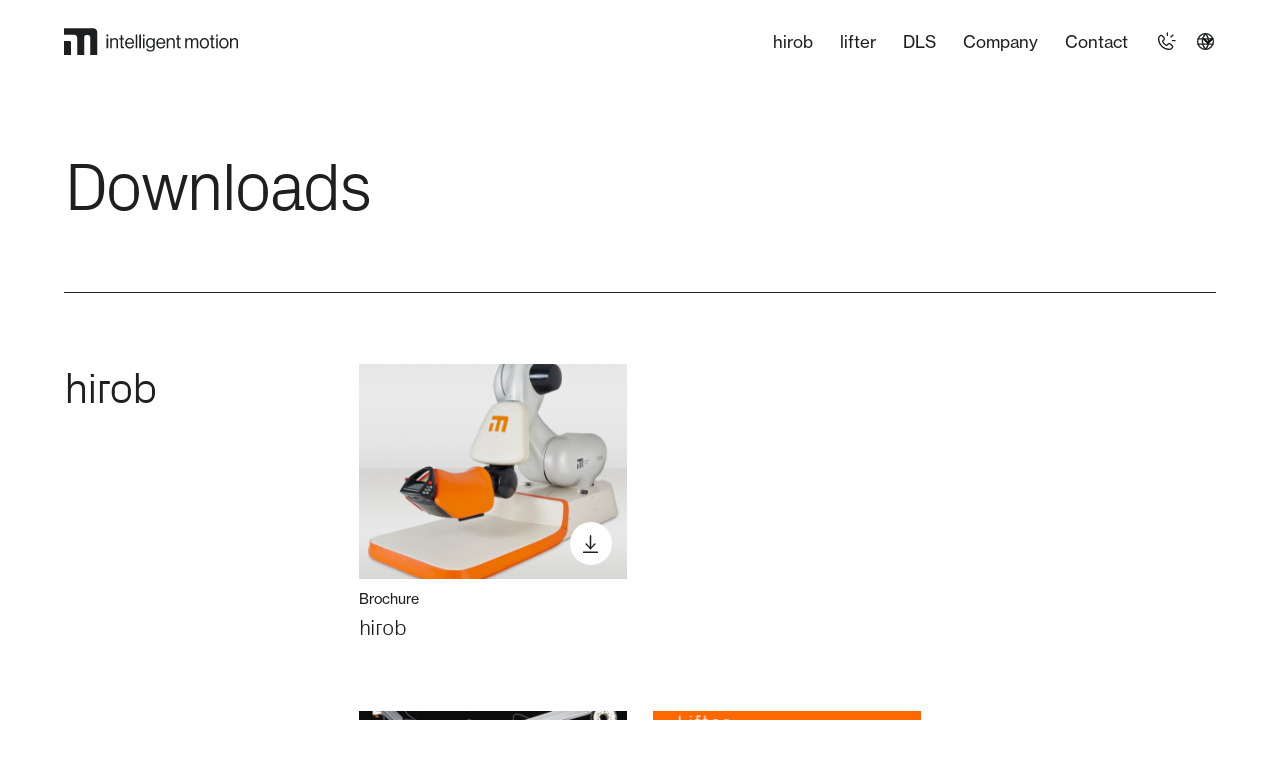

--- FILE ---
content_type: text/html; charset=UTF-8
request_url: https://www.intelligentmotion.at/en/downloads-en/
body_size: 8167
content:
<!DOCTYPE html>

<html lang="en-GB" class="fluid">

<head>
  <script>!function(e,c){e[c]=e[c]+(e[c]&&" ")+"quform-js"}(document.documentElement,"className");</script><meta name='robots' content='index, follow, max-image-preview:large, max-snippet:-1, max-video-preview:-1' />
	<style>img:is([sizes="auto" i], [sizes^="auto," i]) { contain-intrinsic-size: 3000px 1500px }</style>
	<script id="cookieyes" type="text/javascript" src="https://cdn-cookieyes.com/client_data/3489370551344b562cbf2dc2/script.js"></script><link rel="alternate" href="https://www.intelligentmotion.at/downloads/" hreflang="de" />
<link rel="alternate" href="https://www.intelligentmotion.at/en/downloads-en/" hreflang="en" />

	<!-- This site is optimized with the Yoast SEO plugin v26.5 - https://yoast.com/wordpress/plugins/seo/ -->
	<link rel="canonical" href="https://www.intelligentmotion.at/en/downloads-en/" />
	<meta property="og:locale" content="en_GB" />
	<meta property="og:locale:alternate" content="de_DE" />
	<meta property="og:type" content="article" />
	<meta property="og:title" content="Downloads - intelligent motion" />
	<meta property="og:url" content="https://www.intelligentmotion.at/en/downloads-en/" />
	<meta property="og:site_name" content="intelligent motion" />
	<meta property="article:modified_time" content="2025-11-10T14:52:21+00:00" />
	<meta name="twitter:card" content="summary_large_image" />
	<meta name="twitter:label1" content="Estimated reading time" />
	<meta name="twitter:data1" content="2 minutes" />
	<script type="application/ld+json" class="yoast-schema-graph">{"@context":"https://schema.org","@graph":[{"@type":"WebPage","@id":"https://www.intelligentmotion.at/en/downloads-en/","url":"https://www.intelligentmotion.at/en/downloads-en/","name":"Downloads - intelligent motion","isPartOf":{"@id":"https://www.intelligentmotion.at/en/#website"},"datePublished":"2022-09-16T17:54:31+00:00","dateModified":"2025-11-10T14:52:21+00:00","breadcrumb":{"@id":"https://www.intelligentmotion.at/en/downloads-en/#breadcrumb"},"inLanguage":"en-GB","potentialAction":[{"@type":"ReadAction","target":["https://www.intelligentmotion.at/en/downloads-en/"]}]},{"@type":"BreadcrumbList","@id":"https://www.intelligentmotion.at/en/downloads-en/#breadcrumb","itemListElement":[{"@type":"ListItem","position":1,"name":"Startseite","item":"https://www.intelligentmotion.at/en/"},{"@type":"ListItem","position":2,"name":"Downloads"}]},{"@type":"WebSite","@id":"https://www.intelligentmotion.at/en/#website","url":"https://www.intelligentmotion.at/en/","name":"intelligent motion","description":"","potentialAction":[{"@type":"SearchAction","target":{"@type":"EntryPoint","urlTemplate":"https://www.intelligentmotion.at/en/?s={search_term_string}"},"query-input":{"@type":"PropertyValueSpecification","valueRequired":true,"valueName":"search_term_string"}}],"inLanguage":"en-GB"}]}</script>
	<!-- / Yoast SEO plugin. -->


<script type="text/javascript">
/* <![CDATA[ */
window._wpemojiSettings = {"baseUrl":"https:\/\/s.w.org\/images\/core\/emoji\/16.0.1\/72x72\/","ext":".png","svgUrl":"https:\/\/s.w.org\/images\/core\/emoji\/16.0.1\/svg\/","svgExt":".svg","source":{"concatemoji":"https:\/\/www.intelligentmotion.at\/wp-includes\/js\/wp-emoji-release.min.js?ver=6.8.3"}};
/*! This file is auto-generated */
!function(s,n){var o,i,e;function c(e){try{var t={supportTests:e,timestamp:(new Date).valueOf()};sessionStorage.setItem(o,JSON.stringify(t))}catch(e){}}function p(e,t,n){e.clearRect(0,0,e.canvas.width,e.canvas.height),e.fillText(t,0,0);var t=new Uint32Array(e.getImageData(0,0,e.canvas.width,e.canvas.height).data),a=(e.clearRect(0,0,e.canvas.width,e.canvas.height),e.fillText(n,0,0),new Uint32Array(e.getImageData(0,0,e.canvas.width,e.canvas.height).data));return t.every(function(e,t){return e===a[t]})}function u(e,t){e.clearRect(0,0,e.canvas.width,e.canvas.height),e.fillText(t,0,0);for(var n=e.getImageData(16,16,1,1),a=0;a<n.data.length;a++)if(0!==n.data[a])return!1;return!0}function f(e,t,n,a){switch(t){case"flag":return n(e,"\ud83c\udff3\ufe0f\u200d\u26a7\ufe0f","\ud83c\udff3\ufe0f\u200b\u26a7\ufe0f")?!1:!n(e,"\ud83c\udde8\ud83c\uddf6","\ud83c\udde8\u200b\ud83c\uddf6")&&!n(e,"\ud83c\udff4\udb40\udc67\udb40\udc62\udb40\udc65\udb40\udc6e\udb40\udc67\udb40\udc7f","\ud83c\udff4\u200b\udb40\udc67\u200b\udb40\udc62\u200b\udb40\udc65\u200b\udb40\udc6e\u200b\udb40\udc67\u200b\udb40\udc7f");case"emoji":return!a(e,"\ud83e\udedf")}return!1}function g(e,t,n,a){var r="undefined"!=typeof WorkerGlobalScope&&self instanceof WorkerGlobalScope?new OffscreenCanvas(300,150):s.createElement("canvas"),o=r.getContext("2d",{willReadFrequently:!0}),i=(o.textBaseline="top",o.font="600 32px Arial",{});return e.forEach(function(e){i[e]=t(o,e,n,a)}),i}function t(e){var t=s.createElement("script");t.src=e,t.defer=!0,s.head.appendChild(t)}"undefined"!=typeof Promise&&(o="wpEmojiSettingsSupports",i=["flag","emoji"],n.supports={everything:!0,everythingExceptFlag:!0},e=new Promise(function(e){s.addEventListener("DOMContentLoaded",e,{once:!0})}),new Promise(function(t){var n=function(){try{var e=JSON.parse(sessionStorage.getItem(o));if("object"==typeof e&&"number"==typeof e.timestamp&&(new Date).valueOf()<e.timestamp+604800&&"object"==typeof e.supportTests)return e.supportTests}catch(e){}return null}();if(!n){if("undefined"!=typeof Worker&&"undefined"!=typeof OffscreenCanvas&&"undefined"!=typeof URL&&URL.createObjectURL&&"undefined"!=typeof Blob)try{var e="postMessage("+g.toString()+"("+[JSON.stringify(i),f.toString(),p.toString(),u.toString()].join(",")+"));",a=new Blob([e],{type:"text/javascript"}),r=new Worker(URL.createObjectURL(a),{name:"wpTestEmojiSupports"});return void(r.onmessage=function(e){c(n=e.data),r.terminate(),t(n)})}catch(e){}c(n=g(i,f,p,u))}t(n)}).then(function(e){for(var t in e)n.supports[t]=e[t],n.supports.everything=n.supports.everything&&n.supports[t],"flag"!==t&&(n.supports.everythingExceptFlag=n.supports.everythingExceptFlag&&n.supports[t]);n.supports.everythingExceptFlag=n.supports.everythingExceptFlag&&!n.supports.flag,n.DOMReady=!1,n.readyCallback=function(){n.DOMReady=!0}}).then(function(){return e}).then(function(){var e;n.supports.everything||(n.readyCallback(),(e=n.source||{}).concatemoji?t(e.concatemoji):e.wpemoji&&e.twemoji&&(t(e.twemoji),t(e.wpemoji)))}))}((window,document),window._wpemojiSettings);
/* ]]> */
</script>
<style id='wp-emoji-styles-inline-css' type='text/css'>

	img.wp-smiley, img.emoji {
		display: inline !important;
		border: none !important;
		box-shadow: none !important;
		height: 1em !important;
		width: 1em !important;
		margin: 0 0.07em !important;
		vertical-align: -0.1em !important;
		background: none !important;
		padding: 0 !important;
	}
</style>
<link rel='stylesheet' id='wp-block-library-css' href='https://www.intelligentmotion.at/wp-includes/css/dist/block-library/style.min.css?ver=6.8.3' type='text/css' media='all' />
<style id='classic-theme-styles-inline-css' type='text/css'>
/*! This file is auto-generated */
.wp-block-button__link{color:#fff;background-color:#32373c;border-radius:9999px;box-shadow:none;text-decoration:none;padding:calc(.667em + 2px) calc(1.333em + 2px);font-size:1.125em}.wp-block-file__button{background:#32373c;color:#fff;text-decoration:none}
</style>
<style id='global-styles-inline-css' type='text/css'>
:root{--wp--preset--aspect-ratio--square: 1;--wp--preset--aspect-ratio--4-3: 4/3;--wp--preset--aspect-ratio--3-4: 3/4;--wp--preset--aspect-ratio--3-2: 3/2;--wp--preset--aspect-ratio--2-3: 2/3;--wp--preset--aspect-ratio--16-9: 16/9;--wp--preset--aspect-ratio--9-16: 9/16;--wp--preset--color--black: #000000;--wp--preset--color--cyan-bluish-gray: #abb8c3;--wp--preset--color--white: #ffffff;--wp--preset--color--pale-pink: #f78da7;--wp--preset--color--vivid-red: #cf2e2e;--wp--preset--color--luminous-vivid-orange: #ff6900;--wp--preset--color--luminous-vivid-amber: #fcb900;--wp--preset--color--light-green-cyan: #7bdcb5;--wp--preset--color--vivid-green-cyan: #00d084;--wp--preset--color--pale-cyan-blue: #8ed1fc;--wp--preset--color--vivid-cyan-blue: #0693e3;--wp--preset--color--vivid-purple: #9b51e0;--wp--preset--gradient--vivid-cyan-blue-to-vivid-purple: linear-gradient(135deg,rgba(6,147,227,1) 0%,rgb(155,81,224) 100%);--wp--preset--gradient--light-green-cyan-to-vivid-green-cyan: linear-gradient(135deg,rgb(122,220,180) 0%,rgb(0,208,130) 100%);--wp--preset--gradient--luminous-vivid-amber-to-luminous-vivid-orange: linear-gradient(135deg,rgba(252,185,0,1) 0%,rgba(255,105,0,1) 100%);--wp--preset--gradient--luminous-vivid-orange-to-vivid-red: linear-gradient(135deg,rgba(255,105,0,1) 0%,rgb(207,46,46) 100%);--wp--preset--gradient--very-light-gray-to-cyan-bluish-gray: linear-gradient(135deg,rgb(238,238,238) 0%,rgb(169,184,195) 100%);--wp--preset--gradient--cool-to-warm-spectrum: linear-gradient(135deg,rgb(74,234,220) 0%,rgb(151,120,209) 20%,rgb(207,42,186) 40%,rgb(238,44,130) 60%,rgb(251,105,98) 80%,rgb(254,248,76) 100%);--wp--preset--gradient--blush-light-purple: linear-gradient(135deg,rgb(255,206,236) 0%,rgb(152,150,240) 100%);--wp--preset--gradient--blush-bordeaux: linear-gradient(135deg,rgb(254,205,165) 0%,rgb(254,45,45) 50%,rgb(107,0,62) 100%);--wp--preset--gradient--luminous-dusk: linear-gradient(135deg,rgb(255,203,112) 0%,rgb(199,81,192) 50%,rgb(65,88,208) 100%);--wp--preset--gradient--pale-ocean: linear-gradient(135deg,rgb(255,245,203) 0%,rgb(182,227,212) 50%,rgb(51,167,181) 100%);--wp--preset--gradient--electric-grass: linear-gradient(135deg,rgb(202,248,128) 0%,rgb(113,206,126) 100%);--wp--preset--gradient--midnight: linear-gradient(135deg,rgb(2,3,129) 0%,rgb(40,116,252) 100%);--wp--preset--font-size--small: 13px;--wp--preset--font-size--medium: 20px;--wp--preset--font-size--large: 36px;--wp--preset--font-size--x-large: 42px;--wp--preset--spacing--20: 0.44rem;--wp--preset--spacing--30: 0.67rem;--wp--preset--spacing--40: 1rem;--wp--preset--spacing--50: 1.5rem;--wp--preset--spacing--60: 2.25rem;--wp--preset--spacing--70: 3.38rem;--wp--preset--spacing--80: 5.06rem;--wp--preset--shadow--natural: 6px 6px 9px rgba(0, 0, 0, 0.2);--wp--preset--shadow--deep: 12px 12px 50px rgba(0, 0, 0, 0.4);--wp--preset--shadow--sharp: 6px 6px 0px rgba(0, 0, 0, 0.2);--wp--preset--shadow--outlined: 6px 6px 0px -3px rgba(255, 255, 255, 1), 6px 6px rgba(0, 0, 0, 1);--wp--preset--shadow--crisp: 6px 6px 0px rgba(0, 0, 0, 1);}:where(.is-layout-flex){gap: 0.5em;}:where(.is-layout-grid){gap: 0.5em;}body .is-layout-flex{display: flex;}.is-layout-flex{flex-wrap: wrap;align-items: center;}.is-layout-flex > :is(*, div){margin: 0;}body .is-layout-grid{display: grid;}.is-layout-grid > :is(*, div){margin: 0;}:where(.wp-block-columns.is-layout-flex){gap: 2em;}:where(.wp-block-columns.is-layout-grid){gap: 2em;}:where(.wp-block-post-template.is-layout-flex){gap: 1.25em;}:where(.wp-block-post-template.is-layout-grid){gap: 1.25em;}.has-black-color{color: var(--wp--preset--color--black) !important;}.has-cyan-bluish-gray-color{color: var(--wp--preset--color--cyan-bluish-gray) !important;}.has-white-color{color: var(--wp--preset--color--white) !important;}.has-pale-pink-color{color: var(--wp--preset--color--pale-pink) !important;}.has-vivid-red-color{color: var(--wp--preset--color--vivid-red) !important;}.has-luminous-vivid-orange-color{color: var(--wp--preset--color--luminous-vivid-orange) !important;}.has-luminous-vivid-amber-color{color: var(--wp--preset--color--luminous-vivid-amber) !important;}.has-light-green-cyan-color{color: var(--wp--preset--color--light-green-cyan) !important;}.has-vivid-green-cyan-color{color: var(--wp--preset--color--vivid-green-cyan) !important;}.has-pale-cyan-blue-color{color: var(--wp--preset--color--pale-cyan-blue) !important;}.has-vivid-cyan-blue-color{color: var(--wp--preset--color--vivid-cyan-blue) !important;}.has-vivid-purple-color{color: var(--wp--preset--color--vivid-purple) !important;}.has-black-background-color{background-color: var(--wp--preset--color--black) !important;}.has-cyan-bluish-gray-background-color{background-color: var(--wp--preset--color--cyan-bluish-gray) !important;}.has-white-background-color{background-color: var(--wp--preset--color--white) !important;}.has-pale-pink-background-color{background-color: var(--wp--preset--color--pale-pink) !important;}.has-vivid-red-background-color{background-color: var(--wp--preset--color--vivid-red) !important;}.has-luminous-vivid-orange-background-color{background-color: var(--wp--preset--color--luminous-vivid-orange) !important;}.has-luminous-vivid-amber-background-color{background-color: var(--wp--preset--color--luminous-vivid-amber) !important;}.has-light-green-cyan-background-color{background-color: var(--wp--preset--color--light-green-cyan) !important;}.has-vivid-green-cyan-background-color{background-color: var(--wp--preset--color--vivid-green-cyan) !important;}.has-pale-cyan-blue-background-color{background-color: var(--wp--preset--color--pale-cyan-blue) !important;}.has-vivid-cyan-blue-background-color{background-color: var(--wp--preset--color--vivid-cyan-blue) !important;}.has-vivid-purple-background-color{background-color: var(--wp--preset--color--vivid-purple) !important;}.has-black-border-color{border-color: var(--wp--preset--color--black) !important;}.has-cyan-bluish-gray-border-color{border-color: var(--wp--preset--color--cyan-bluish-gray) !important;}.has-white-border-color{border-color: var(--wp--preset--color--white) !important;}.has-pale-pink-border-color{border-color: var(--wp--preset--color--pale-pink) !important;}.has-vivid-red-border-color{border-color: var(--wp--preset--color--vivid-red) !important;}.has-luminous-vivid-orange-border-color{border-color: var(--wp--preset--color--luminous-vivid-orange) !important;}.has-luminous-vivid-amber-border-color{border-color: var(--wp--preset--color--luminous-vivid-amber) !important;}.has-light-green-cyan-border-color{border-color: var(--wp--preset--color--light-green-cyan) !important;}.has-vivid-green-cyan-border-color{border-color: var(--wp--preset--color--vivid-green-cyan) !important;}.has-pale-cyan-blue-border-color{border-color: var(--wp--preset--color--pale-cyan-blue) !important;}.has-vivid-cyan-blue-border-color{border-color: var(--wp--preset--color--vivid-cyan-blue) !important;}.has-vivid-purple-border-color{border-color: var(--wp--preset--color--vivid-purple) !important;}.has-vivid-cyan-blue-to-vivid-purple-gradient-background{background: var(--wp--preset--gradient--vivid-cyan-blue-to-vivid-purple) !important;}.has-light-green-cyan-to-vivid-green-cyan-gradient-background{background: var(--wp--preset--gradient--light-green-cyan-to-vivid-green-cyan) !important;}.has-luminous-vivid-amber-to-luminous-vivid-orange-gradient-background{background: var(--wp--preset--gradient--luminous-vivid-amber-to-luminous-vivid-orange) !important;}.has-luminous-vivid-orange-to-vivid-red-gradient-background{background: var(--wp--preset--gradient--luminous-vivid-orange-to-vivid-red) !important;}.has-very-light-gray-to-cyan-bluish-gray-gradient-background{background: var(--wp--preset--gradient--very-light-gray-to-cyan-bluish-gray) !important;}.has-cool-to-warm-spectrum-gradient-background{background: var(--wp--preset--gradient--cool-to-warm-spectrum) !important;}.has-blush-light-purple-gradient-background{background: var(--wp--preset--gradient--blush-light-purple) !important;}.has-blush-bordeaux-gradient-background{background: var(--wp--preset--gradient--blush-bordeaux) !important;}.has-luminous-dusk-gradient-background{background: var(--wp--preset--gradient--luminous-dusk) !important;}.has-pale-ocean-gradient-background{background: var(--wp--preset--gradient--pale-ocean) !important;}.has-electric-grass-gradient-background{background: var(--wp--preset--gradient--electric-grass) !important;}.has-midnight-gradient-background{background: var(--wp--preset--gradient--midnight) !important;}.has-small-font-size{font-size: var(--wp--preset--font-size--small) !important;}.has-medium-font-size{font-size: var(--wp--preset--font-size--medium) !important;}.has-large-font-size{font-size: var(--wp--preset--font-size--large) !important;}.has-x-large-font-size{font-size: var(--wp--preset--font-size--x-large) !important;}
:where(.wp-block-post-template.is-layout-flex){gap: 1.25em;}:where(.wp-block-post-template.is-layout-grid){gap: 1.25em;}
:where(.wp-block-columns.is-layout-flex){gap: 2em;}:where(.wp-block-columns.is-layout-grid){gap: 2em;}
:root :where(.wp-block-pullquote){font-size: 1.5em;line-height: 1.6;}
</style>
<link rel='stylesheet' id='dashicons-css' href='https://www.intelligentmotion.at/wp-includes/css/dashicons.min.css?ver=6.8.3' type='text/css' media='all' />
<link rel='stylesheet' id='admin-bar-css' href='https://www.intelligentmotion.at/wp-includes/css/admin-bar.min.css?ver=6.8.3' type='text/css' media='all' />
<style id='admin-bar-inline-css' type='text/css'>

    /* Hide CanvasJS credits for P404 charts specifically */
    #p404RedirectChart .canvasjs-chart-credit {
        display: none !important;
    }
    
    #p404RedirectChart canvas {
        border-radius: 6px;
    }

    .p404-redirect-adminbar-weekly-title {
        font-weight: bold;
        font-size: 14px;
        color: #fff;
        margin-bottom: 6px;
    }

    #wpadminbar #wp-admin-bar-p404_free_top_button .ab-icon:before {
        content: "\f103";
        color: #dc3545;
        top: 3px;
    }
    
    #wp-admin-bar-p404_free_top_button .ab-item {
        min-width: 80px !important;
        padding: 0px !important;
    }
    
    /* Ensure proper positioning and z-index for P404 dropdown */
    .p404-redirect-adminbar-dropdown-wrap { 
        min-width: 0; 
        padding: 0;
        position: static !important;
    }
    
    #wpadminbar #wp-admin-bar-p404_free_top_button_dropdown {
        position: static !important;
    }
    
    #wpadminbar #wp-admin-bar-p404_free_top_button_dropdown .ab-item {
        padding: 0 !important;
        margin: 0 !important;
    }
    
    .p404-redirect-dropdown-container {
        min-width: 340px;
        padding: 18px 18px 12px 18px;
        background: #23282d !important;
        color: #fff;
        border-radius: 12px;
        box-shadow: 0 8px 32px rgba(0,0,0,0.25);
        margin-top: 10px;
        position: relative !important;
        z-index: 999999 !important;
        display: block !important;
        border: 1px solid #444;
    }
    
    /* Ensure P404 dropdown appears on hover */
    #wpadminbar #wp-admin-bar-p404_free_top_button .p404-redirect-dropdown-container { 
        display: none !important;
    }
    
    #wpadminbar #wp-admin-bar-p404_free_top_button:hover .p404-redirect-dropdown-container { 
        display: block !important;
    }
    
    #wpadminbar #wp-admin-bar-p404_free_top_button:hover #wp-admin-bar-p404_free_top_button_dropdown .p404-redirect-dropdown-container {
        display: block !important;
    }
    
    .p404-redirect-card {
        background: #2c3338;
        border-radius: 8px;
        padding: 18px 18px 12px 18px;
        box-shadow: 0 2px 8px rgba(0,0,0,0.07);
        display: flex;
        flex-direction: column;
        align-items: flex-start;
        border: 1px solid #444;
    }
    
    .p404-redirect-btn {
        display: inline-block;
        background: #dc3545;
        color: #fff !important;
        font-weight: bold;
        padding: 5px 22px;
        border-radius: 8px;
        text-decoration: none;
        font-size: 17px;
        transition: background 0.2s, box-shadow 0.2s;
        margin-top: 8px;
        box-shadow: 0 2px 8px rgba(220,53,69,0.15);
        text-align: center;
        line-height: 1.6;
    }
    
    .p404-redirect-btn:hover {
        background: #c82333;
        color: #fff !important;
        box-shadow: 0 4px 16px rgba(220,53,69,0.25);
    }
    
    /* Prevent conflicts with other admin bar dropdowns */
    #wpadminbar .ab-top-menu > li:hover > .ab-item,
    #wpadminbar .ab-top-menu > li.hover > .ab-item {
        z-index: auto;
    }
    
    #wpadminbar #wp-admin-bar-p404_free_top_button:hover > .ab-item {
        z-index: 999998 !important;
    }
    
</style>
<link rel='stylesheet' id='contact-form-7-css' href='https://www.intelligentmotion.at/wp-content/plugins/contact-form-7/includes/css/styles.css?ver=6.1.4' type='text/css' media='all' />
<link rel='stylesheet' id='quform-css' href='https://www.intelligentmotion.at/wp-content/plugins/quform/cache/quform.css?ver=1764145124' type='text/css' media='all' />
<script type="text/javascript" src="https://www.intelligentmotion.at/wp-includes/js/jquery/jquery.min.js?ver=3.7.1" id="jquery-core-js"></script>
<script type="text/javascript" src="https://www.intelligentmotion.at/wp-includes/js/jquery/jquery-migrate.min.js?ver=3.4.1" id="jquery-migrate-js"></script>
<link rel="https://api.w.org/" href="https://www.intelligentmotion.at/wp-json/" /><link rel="alternate" title="JSON" type="application/json" href="https://www.intelligentmotion.at/wp-json/wp/v2/pages/581" /><link rel="EditURI" type="application/rsd+xml" title="RSD" href="https://www.intelligentmotion.at/xmlrpc.php?rsd" />
<meta name="generator" content="WordPress 6.8.3" />
<link rel='shortlink' href='https://www.intelligentmotion.at/?p=581' />
<link rel="alternate" title="oEmbed (JSON)" type="application/json+oembed" href="https://www.intelligentmotion.at/wp-json/oembed/1.0/embed?url=https%3A%2F%2Fwww.intelligentmotion.at%2Fen%2Fdownloads-en%2F&#038;lang=en" />
<link rel="alternate" title="oEmbed (XML)" type="text/xml+oembed" href="https://www.intelligentmotion.at/wp-json/oembed/1.0/embed?url=https%3A%2F%2Fwww.intelligentmotion.at%2Fen%2Fdownloads-en%2F&#038;format=xml&#038;lang=en" />
  <meta charset="utf-8">
  <meta name="viewport" content="width=device-width, initial-scale=1.0, maximum-scale=1">

  <title>Downloads - intelligent motion</title>

  <link rel="apple-touch-icon" sizes="180x180"
        href="https://www.intelligentmotion.at/wp-content/themes/intelligentmotion/assets/favicon/apple-touch-icon.png">
  <link rel="icon" type="image/png" sizes="32x32"
        href="https://www.intelligentmotion.at/wp-content/themes/intelligentmotion/assets/favicon/favicon-32x32.png">
  <link rel="icon" type="image/png" sizes="16x16"
        href="https://www.intelligentmotion.at/wp-content/themes/intelligentmotion/assets/favicon/favicon-16x16.png">
  <link rel="manifest" href="https://www.intelligentmotion.at/wp-content/themes/intelligentmotion/assets/favicon/site.webmanifest">
  <link rel="mask-icon" href="https://www.intelligentmotion.at/wp-content/themes/intelligentmotion/assets/favicon/safari-pinned-tab.svg"
        color="#ff6800">
  <meta name="msapplication-TileColor" content="#ff6800">
  <meta name="theme-color" content="#ffffff">

  <link rel="preload" href="https://www.intelligentmotion.at/wp-content/themes/intelligentmotion/assets/fonts/Px-Grotesk-Light.woff2" as="font"
        type="font/woff2" crossorigin>

  <link rel="stylesheet" href="https://www.intelligentmotion.at/wp-content/themes/intelligentmotion/assets/libs/slick/slick.css">
  <link rel="stylesheet" href="https://www.intelligentmotion.at/wp-content/themes/intelligentmotion/assets/libs/slick/slick-theme.css">
  <link rel="stylesheet"
        href="https://www.intelligentmotion.at/wp-content/themes/intelligentmotion/assets/libs/fancybox/jquery.fancybox.min.css">
  <link rel="stylesheet" href="https://use.typekit.net/qxe5eia.css">
  <link rel="stylesheet" href="https://www.intelligentmotion.at/wp-content/themes/intelligentmotion/assets/css/fonts.css">
  <link rel="stylesheet"
        href="https://www.intelligentmotion.at/wp-content/themes/intelligentmotion/assets/css/powerkit.css?v=0.01">
  <link rel="stylesheet"
        href="https://www.intelligentmotion.at/wp-content/themes/intelligentmotion/assets/css/styles.css?v=0.07">
</head>

<body class="white">
<header class="header white full">
  <div class="container">
    <a href="https://www.intelligentmotion.at/en" class="logo block"></a>
    <span class="burger block hide-for-tl-and-up"></span>
    <nav class="nav">
      <ul id="menu-hauptmenue-en" class="menu"><li id="menu-item-591" class="menu-item menu-item-type-post_type menu-item-object-page menu-item-591"><a href="https://www.intelligentmotion.at/en/hirob-en/">hirob</a></li>
<li id="menu-item-592" class="menu-item menu-item-type-post_type menu-item-object-page menu-item-592"><a href="https://www.intelligentmotion.at/en/lifter-en/">lifter</a></li>
<li id="menu-item-1127" class="menu-item menu-item-type-post_type menu-item-object-page menu-item-1127"><a href="https://www.intelligentmotion.at/en/dls-en/">DLS</a></li>
<li id="menu-item-593" class="menu-item menu-item-type-post_type menu-item-object-page menu-item-593"><a href="https://www.intelligentmotion.at/en/company/">Company</a></li>
<li id="menu-item-594" class="menu-item menu-item-type-post_type menu-item-object-page menu-item-594"><a href="https://www.intelligentmotion.at/en/contact/">Contact</a></li>
</ul>    </nav>
    <a href="tel:+4369917323402" class="phone show-for-tl-and-up"></a>
    <select name="lang_choice_1" id="lang_choice_1" class="pll-switcher-select">
	<option value="https://www.intelligentmotion.at/downloads/" lang="de-DE" data-lang="{&quot;id&quot;:0,&quot;name&quot;:&quot;Deutsch&quot;,&quot;slug&quot;:&quot;de&quot;,&quot;dir&quot;:0}">Deutsch</option>
	<option value="https://www.intelligentmotion.at/en/downloads-en/" lang="en-GB" selected='selected' data-lang="{&quot;id&quot;:0,&quot;name&quot;:&quot;English&quot;,&quot;slug&quot;:&quot;en&quot;,&quot;dir&quot;:0}">English</option>

</select>
<script type="text/javascript">
					document.getElementById( "lang_choice_1" ).addEventListener( "change", function ( event ) { location.href = event.currentTarget.value; } )
				</script>    <ul id="menu-untermenue-en" class="nav-meta hide-for-tl-and-up"><li id="menu-item-598" class="menu-item menu-item-type-custom menu-item-object-custom menu-item-598"><a href="tel:+4369917323402">+43 699 17323402</a></li>
<li id="menu-item-599" class="menu-item menu-item-type-post_type menu-item-object-page current-menu-item page_item page-item-581 current_page_item menu-item-599"><a href="https://www.intelligentmotion.at/en/downloads-en/" aria-current="page">Downloads</a></li>
</ul>  </div>
</header>
  <main class="main">
    <div class="ce-text bg-white space-before-m space-after-none">
  <div class="container">
    <div class="row">
            <div class="column col-m-12 col-tl-8">
        <div class="text-standard">
          <h1>Downloads</h1>
        </div>
      </div>
    </div>
  </div>
</div><div class="ce-hr bg-white space-before-s space-after-none">
  <div class="container">
    <span class="hr block full"></span>
  </div>
</div><div class="ce-downloads space-before-s space-after-none">
  <div class="container">
    <div class="row">
      <div class="column col-m-12 col-tl-3">
        <div class="headline">
          <h2 class="h3">hirob</h2>
        </div>
      </div>
      <div class="column col-m-12 col-tl-9">
        <div class="row">
                      <div class="column col-m-10 col-t-4">
              <a href="https://www.intelligentmotion.at/wp-content/uploads/IM-hirob-EN-2310_WEB.pdf" target="_blank" class="download-item block">
                <div class="image bg-beige">
                  <img src="https://www.intelligentmotion.at/wp-content/uploads/produkt-hirob-5zu4-602x484.png"
                       alt="hirob" class="block full">
                </div>
                <span class="label block">Brochure</span>
                <span class="title text-l block">hirob</span>
              </a>
            </div>
                  </div>
      </div>
    </div>
  </div>
</div><div class="ce-downloads space-before-s space-after-none">
  <div class="container">
    <div class="row">
      <div class="column col-m-12 col-tl-3">
        <div class="headline">
          <h2 class="h3">lifter</h2>
        </div>
      </div>
      <div class="column col-m-12 col-tl-9">
        <div class="row">
                      <div class="column col-m-10 col-t-4">
              <a href="https://www.intelligentmotion.at/wp-content/uploads/IM-Lifter-EN-2312.pdf" target="_blank" class="download-item block">
                <div class="image bg-beige">
                  <img src="https://www.intelligentmotion.at/wp-content/uploads/lifter-produkthighlight-02-5zu4-602x484.png"
                       alt="lifter" class="block full">
                </div>
                <span class="label block">Brochure</span>
                <span class="title text-l block">lifter</span>
              </a>
            </div>
                      <div class="column col-m-10 col-t-4">
              <a href="https://www.intelligentmotion.at/wp-content/uploads/Lifter-Guide-en-GB.pdf" target="_blank" class="download-item block">
                <div class="image bg-beige">
                  <img src="https://www.intelligentmotion.at/wp-content/uploads/lifter_man_en-1-602x484.png"
                       alt="Lifter Guide" class="block full">
                </div>
                <span class="label block">Manual</span>
                <span class="title text-l block">Lifter Guide</span>
              </a>
            </div>
                  </div>
      </div>
    </div>
  </div>
</div><div class="ce-downloads space-before-m space-after-m">
  <div class="container">
    <div class="row">
      <div class="column col-m-12 col-tl-3">
        <div class="headline">
          <h2 class="h3">DLS</h2>
        </div>
      </div>
      <div class="column col-m-12 col-tl-9">
        <div class="row">
                      <div class="column col-m-10 col-t-4">
              <a href="https://www.intelligentmotion.at/wp-content/uploads/DLS-Flyer.pdf" target="_blank" class="download-item block">
                <div class="image bg-beige">
                  <img src="https://www.intelligentmotion.at/wp-content/uploads/dls_gesamtaufnahme_schraeg-vonlinks-602x484.jpg"
                       alt="DLS" class="block full">
                </div>
                <span class="label block">Brochure</span>
                <span class="title text-l block">DLS</span>
              </a>
            </div>
                  </div>
      </div>
    </div>
  </div>
</div><div class="ce-downloads space-before-s space-after-xl">
  <div class="container">
    <div class="row">
      <div class="column col-m-12 col-tl-3">
        <div class="headline">
          <h2 class="h3">Certificates</h2>
        </div>
      </div>
      <div class="column col-m-12 col-tl-9">
        <div class="row">
                      <div class="column col-m-10 col-t-4">
              <a href="https://www.intelligentmotion.at/wp-content/uploads/EG-Zertifikat-englisch.pdf" target="_blank" class="download-item block">
                <div class="image bg-beige">
                  <img src="https://www.intelligentmotion.at/wp-content/uploads/ec_cert.png"
                       alt="EC certificate" class="block full">
                </div>
                <span class="label block">Certificate</span>
                <span class="title text-l block">EC certificate</span>
              </a>
            </div>
                      <div class="column col-m-10 col-t-4">
              <a href="https://www.intelligentmotion.at/wp-content/uploads/EN-13485-Zertifikat-englisch-2024.pdf" target="_blank" class="download-item block">
                <div class="image bg-beige">
                  <img src="https://www.intelligentmotion.at/wp-content/uploads/13485-Zertifikat-englisch-pdf-1.jpg"
                       alt="ISO 13485:2016 (EN)" class="block full">
                </div>
                <span class="label block">Certificate</span>
                <span class="title text-l block">ISO 13485:2016 (EN)</span>
              </a>
            </div>
                      <div class="column col-m-10 col-t-4">
              <a href="https://www.intelligentmotion.at/wp-content/uploads/CL-004971-0004-Rev.-00-ConfirmationLetter_2028.pdf" target="_blank" class="download-item block">
                <div class="image bg-beige">
                  <img src="https://www.intelligentmotion.at/wp-content/uploads/bestaetigungsbrief.png"
                       alt="Confirmation letter" class="block full">
                </div>
                <span class="label block">Certificate</span>
                <span class="title text-l block">Confirmation letter</span>
              </a>
            </div>
                  </div>
      </div>
    </div>
  </div>
</div><div class="ce-text bg-orange space-before-s space-after-none">
  <div class="container">
    <div class="row">
            <div class="column col-m-12 col-tl-8">
        <div class="text-xxxl">
          <p>Ready for<br />
the next step.<br />
<a class="btn" href="/en/contact/">Inquire now</a></p>
        </div>
      </div>
    </div>
  </div>
</div>  </main>

<footer class="footer bg-orange">
  <div class="container">
    <div class="footer-top">
      <div class="row">
        <div class="column col-m-12 col-tl-6">
          <img src="https://www.intelligentmotion.at/wp-content/themes/intelligentmotion/assets/svg/logo-footer.svg" alt="intelligent motion"
               width="72" class="logo block">
        </div>
        <div class="column col-m-12 col-tl-3">
          <div class="address">
            <p>intelligent motion GmbH<br />
Hauptstraße 13<br />
4552 Wartberg an der Krems</p>
          </div>
        </div>
        <div class="column col-m-12 col-tl-3">
          <div class="contact">
            <p><a href="mailto:office@intelligentmotion.at">office@intelligentmotion.at</a><br />
<a href="tel:+4369917323402">+43 699 17323402</a></p>
          </div>
        </div>
      </div>
    </div>
    <div class="footer-bottom text-s">
      <div class="row">
        <div class="column col-m-12 col-tl-6 order-m-2 order-tl-1">
          <ul id="menu-footermenue-en" class="menu"><li id="menu-item-595" class="menu-item-downloads menu-item menu-item-type-post_type menu-item-object-page current-menu-item page_item page-item-581 current_page_item menu-item-595"><a href="https://www.intelligentmotion.at/en/downloads-en/" aria-current="page">Downloads</a></li>
<li id="menu-item-596" class="menu-item menu-item-type-post_type menu-item-object-page menu-item-596"><a href="https://www.intelligentmotion.at/en/imprint/">Imprint</a></li>
<li id="menu-item-597" class="menu-item menu-item-type-post_type menu-item-object-page menu-item-597"><a href="https://www.intelligentmotion.at/en/privacy-policy/">Privacy Policy</a></li>
</ul>        </div>
        <div class="column col-m-12 col-tl-6 order-m-1 order-tl-2">
          <div class="social">
            <ul>
<li><a href="https://www.facebook.com/intelligentmotion/" target="_blank" rel="noopener">Facebook</a></li>
<li><a href="https://www.youtube.com/channel/UC47kfApx2qGbZcVRd7OxMqA" target="_blank" rel="noopener">YouTube</a></li>
<li><a href="https://www.instagram.com/im_intelligentmotion/" target="_blank" rel="noopener">Instagram</a></li>
</ul>
          </div>
        </div>
      </div>
    </div>
</footer>
<script src="https://www.intelligentmotion.at/wp-content/themes/intelligentmotion/assets/libs/jquery/jquery-3.6.1.min.js"></script>
<script src="https://www.intelligentmotion.at/wp-content/themes/intelligentmotion/assets/libs/slick/slick.min.js"></script>
<script src="https://www.intelligentmotion.at/wp-content/themes/intelligentmotion/assets/libs/fancybox/jquery.fancybox.min.js"></script>
<script src="https://www.intelligentmotion.at/wp-content/themes/intelligentmotion/assets/js/scripts.js?v=0.03"></script>
<script type="speculationrules">
{"prefetch":[{"source":"document","where":{"and":[{"href_matches":"\/*"},{"not":{"href_matches":["\/wp-*.php","\/wp-admin\/*","\/wp-content\/uploads\/*","\/wp-content\/*","\/wp-content\/plugins\/*","\/wp-content\/themes\/intelligentmotion\/*","\/*\\?(.+)"]}},{"not":{"selector_matches":"a[rel~=\"nofollow\"]"}},{"not":{"selector_matches":".no-prefetch, .no-prefetch a"}}]},"eagerness":"conservative"}]}
</script>
<script type="text/javascript" src="https://www.intelligentmotion.at/wp-includes/js/dist/hooks.min.js?ver=4d63a3d491d11ffd8ac6" id="wp-hooks-js"></script>
<script type="text/javascript" src="https://www.intelligentmotion.at/wp-includes/js/dist/i18n.min.js?ver=5e580eb46a90c2b997e6" id="wp-i18n-js"></script>
<script type="text/javascript" id="wp-i18n-js-after">
/* <![CDATA[ */
wp.i18n.setLocaleData( { 'text direction\u0004ltr': [ 'ltr' ] } );
/* ]]> */
</script>
<script type="text/javascript" src="https://www.intelligentmotion.at/wp-content/plugins/contact-form-7/includes/swv/js/index.js?ver=6.1.4" id="swv-js"></script>
<script type="text/javascript" id="contact-form-7-js-before">
/* <![CDATA[ */
var wpcf7 = {
    "api": {
        "root": "https:\/\/www.intelligentmotion.at\/wp-json\/",
        "namespace": "contact-form-7\/v1"
    }
};
/* ]]> */
</script>
<script type="text/javascript" src="https://www.intelligentmotion.at/wp-content/plugins/contact-form-7/includes/js/index.js?ver=6.1.4" id="contact-form-7-js"></script>
<script type="text/javascript" id="quform-js-extra">
/* <![CDATA[ */
var quformL10n = [];
quformL10n = {"pluginUrl":"https:\/\/www.intelligentmotion.at\/wp-content\/plugins\/quform","ajaxUrl":"https:\/\/www.intelligentmotion.at\/wp-admin\/admin-ajax.php","ajaxError":"Ajax error","errorMessageTitle":"There was a problem","removeFile":"Remove","supportPageCaching":true};
/* ]]> */
</script>
<script type="text/javascript" src="https://www.intelligentmotion.at/wp-content/plugins/quform/cache/quform.js?ver=1764145124" id="quform-js"></script>
</body>
</html><!--
Performance optimized by Redis Object Cache. Learn more: https://wprediscache.com

Retrieved 3450 objects (650 KB) from Redis using PhpRedis (v6.2.0).
-->


--- FILE ---
content_type: text/css
request_url: https://www.intelligentmotion.at/wp-content/themes/intelligentmotion/assets/css/fonts.css
body_size: 354
content:
/* LEGAL DISCLAIMER
 *
 * These Fonts are licensed only for use on these domains and their subdomains:
 * intelligentmotion.at
 *
 * It is illegal to download or use them on other websites.
 *
 * While the @font-face statements below may be modified by the client, this
 * disclaimer may not be removed.
 *
 * Optimo webfonts are protected by copyright law and provided under license. To modify, alter, translate, convert, decode or reverse engineer in any manner whatsoever, including converting the Font Software into a different format is strictly prohibited. The webfont files are not to be used for anything other than web font use.
 *
 * optimo.ch
 */

@font-face {
  font-family: "Px Grotesk";
  src: url("../fonts/Px-Grotesk-Light.woff2") format("woff2"),
  url("../fonts/Px-Grotesk-Light.woff") format("woff");
  font-weight: 300;
  font-style: normal;
  font-display: swap;
}

--- FILE ---
content_type: text/css
request_url: https://www.intelligentmotion.at/wp-content/themes/intelligentmotion/assets/css/powerkit.css?v=0.01
body_size: 3559
content:
body{display:flex;flex-direction:column;justify-content:center;width:100%;overflow-x:hidden}#global{position:relative;width:100vw;right:50%;left:50%;margin-left:-50vw;margin-right:-50vw;z-index:1}:root{--container-max-width: calc(335px + (1296 - 335) * ((100vw - (375px)) / (1600 - 375)));--snap: calc(((100vw - (var(--container-max-width))) * -0.5))}@media (min-width: 64em){.fluid{--container-max-width: 81rem;--snap: calc(((100vw - 81rem) * -0.5))}}*,*:before,*:after{box-sizing:border-box}html{overflow-y:initial;-webkit-font-smoothing:antialiased;-moz-osx-font-smoothing:grayscale}html,body,div,span,object,iframe,figure,h1,h2,h3,h4,h5,h6,p,blockquote,pre,a,code,em,img,small,strike,strong,sub,sup,tt,b,u,i,ol,ul,li,fieldset,form,label,table,caption,tbody,tfoot,thead,tr,th,td,main,canvas,embed,footer,header,nav,section,video{margin:0;padding:0;border:0;font-size:100%;font:inherit;vertical-align:baseline;text-rendering:optimizeLegibility;-webkit-font-smoothing:antialiased;text-size-adjust:none}footer,header,nav,section,main{display:block}body{line-height:1;width:100%}ol,ul{list-style:none}blockquote,q{quotes:none}blockquote:before,blockquote:after,q:before,q:after{content:"";content:none}table{border-collapse:collapse;border-spacing:0}input{-webkit-appearance:none;border-radius:0}button,select{text-transform:none}button,[type="button"],[type="reset"],[type="submit"]{-webkit-appearance:button}img{max-width:100%;height:auto}html{font-size:16px}body{font-size:0.9375rem}@media (min-width: 64em){html.fluid{font-size:calc(16 / 1440 * 100vw)}body{font-size:16px}html.fluid body{font-size:calc(16 / 1440 * 100vw)}}@media (min-width: 100em){html.fluid{font-size:calc(16 / 1440 * 1600px)}html.fluid body{font-size:1rem}}.container,.container-full{width:100%;margin:0 auto;position:relative;-webkit-box-sizing:border-box;-moz-box-sizing:border-box;box-sizing:border-box;min-height:0vw}.container{max-width:var(--container-max-width)}.row{display:-ms-flexbox;display:flex;-ms-flex-wrap:wrap;flex-wrap:wrap;-webkit-box-sizing:border-box;-moz-box-sizing:border-box;-o-box-sizing:border-box;box-sizing:border-box}.column{-webkit-box-sizing:border-box;-moz-box-sizing:border-box;box-sizing:border-box;position:relative;width:100%;-ms-flex-preferred-size:0;flex-basis:0;-ms-flex-positive:1;flex-grow:1;max-width:100%}.direction-row{flex-direction:row;-ms-flex-direction:row;-webkit-flex-direction:row}.direction-column{flex-direction:column;-ms-flex-direction:column;-webkit-flex-direction:column}.align-items-start{-webkit-box-align:start !important;-ms-flex-align:start !important;align-items:start !important}.align-items-center{-webkit-box-align:center !important;-ms-flex-align:center !important;align-items:center !important}.align-items-end{-webkit-box-align:end !important;-ms-flex-align:end !important;align-items:flex-end !important}.align-self-start{-ms-flex-item-align:start !important;align-self:flex-start !important}.align-self-center{-ms-flex-item-align:center !important;align-self:center !important}.align-self-end{-ms-flex-item-align:end !important;align-self:flex-end !important}.justify-content-start{justify-content:flex-start !important}.justify-content-end{justify-content:flex-end !important}.justify-content-center{justify-content:center !important}.justify-content-between{justify-content:space-between !important}.justify-content-around{justify-content:space-around !important}.justify-self-start{justify-self:flex-start !important}.justify-self-end{justify-self:flex-end !important}.justify-self-center{justify-self:center !important}.justify-self-stretch{justify-self:stretch !important}.row{margin:0 -0.5rem;width:calc(100% + (0.5rem * 2))}.row>.column{padding-left:0.5rem;padding-right:0.5rem}@media (min-width: 64em){.row{margin:0 -0.9375rem;width:calc(100% + (0.9375rem * 2))}.row>.column{padding-left:0.9375rem;padding-right:0.9375rem}}.row.gutter-l{margin:0 -1.25rem}.row.gutter-l>.column{padding-left:1.25rem;padding-right:1.25rem}@media (min-width: 64em){.row.gutter-l{margin:0 -2.5rem}.row.gutter-l>.column{padding-left:2.5rem;padding-right:2.5rem}}.row.no-gutter{margin:0px}.row.no-gutter>.column{padding-left:0px;padding-right:0px}.col-m-auto{-ms-flex:0 0 auto;flex:0 0 auto;width:auto;max-width:100%}.col-m-1{-ms-flex:0 0 8.3333333333%;flex:0 0 8.3333333333%;max-width:8.3333333333%}.order-m-1{-ms-flex-order:1;order:1}.offset-m-1{margin-left:8.3333333333%}.col-m-2{-ms-flex:0 0 16.6666666667%;flex:0 0 16.6666666667%;max-width:16.6666666667%}.order-m-2{-ms-flex-order:2;order:2}.offset-m-2{margin-left:16.6666666667%}.col-m-3{-ms-flex:0 0 25%;flex:0 0 25%;max-width:25%}.order-m-3{-ms-flex-order:3;order:3}.offset-m-3{margin-left:25%}.col-m-4{-ms-flex:0 0 33.3333333333%;flex:0 0 33.3333333333%;max-width:33.3333333333%}.order-m-4{-ms-flex-order:4;order:4}.offset-m-4{margin-left:33.3333333333%}.col-m-5{-ms-flex:0 0 41.6666666667%;flex:0 0 41.6666666667%;max-width:41.6666666667%}.order-m-5{-ms-flex-order:5;order:5}.offset-m-5{margin-left:41.6666666667%}.col-m-6{-ms-flex:0 0 50%;flex:0 0 50%;max-width:50%}.order-m-6{-ms-flex-order:6;order:6}.offset-m-6{margin-left:50%}.col-m-7{-ms-flex:0 0 58.3333333333%;flex:0 0 58.3333333333%;max-width:58.3333333333%}.order-m-7{-ms-flex-order:7;order:7}.offset-m-7{margin-left:58.3333333333%}.col-m-8{-ms-flex:0 0 66.6666666667%;flex:0 0 66.6666666667%;max-width:66.6666666667%}.order-m-8{-ms-flex-order:8;order:8}.offset-m-8{margin-left:66.6666666667%}.col-m-9{-ms-flex:0 0 75%;flex:0 0 75%;max-width:75%}.order-m-9{-ms-flex-order:9;order:9}.offset-m-9{margin-left:75%}.col-m-10{-ms-flex:0 0 83.3333333333%;flex:0 0 83.3333333333%;max-width:83.3333333333%}.order-m-10{-ms-flex-order:10;order:10}.offset-m-10{margin-left:83.3333333333%}.col-m-11{-ms-flex:0 0 91.6666666667%;flex:0 0 91.6666666667%;max-width:91.6666666667%}.order-m-11{-ms-flex-order:11;order:11}.offset-m-11{margin-left:91.6666666667%}.col-m-12{-ms-flex:0 0 100%;flex:0 0 100%;max-width:100%}.order-m-12{-ms-flex-order:12;order:12}.offset-m-12{margin-left:100%}@media (min-width: 30em){.col-ml-auto{-ms-flex:0 0 auto;flex:0 0 auto;width:auto;max-width:100%}.col-ml-1{-ms-flex:0 0 8.3333333333%;flex:0 0 8.3333333333%;max-width:8.3333333333%}.order-ml-1{-ms-flex-order:1;order:1}.offset-ml-1{margin-left:8.3333333333%}.col-ml-2{-ms-flex:0 0 16.6666666667%;flex:0 0 16.6666666667%;max-width:16.6666666667%}.order-ml-2{-ms-flex-order:2;order:2}.offset-ml-2{margin-left:16.6666666667%}.col-ml-3{-ms-flex:0 0 25%;flex:0 0 25%;max-width:25%}.order-ml-3{-ms-flex-order:3;order:3}.offset-ml-3{margin-left:25%}.col-ml-4{-ms-flex:0 0 33.3333333333%;flex:0 0 33.3333333333%;max-width:33.3333333333%}.order-ml-4{-ms-flex-order:4;order:4}.offset-ml-4{margin-left:33.3333333333%}.col-ml-5{-ms-flex:0 0 41.6666666667%;flex:0 0 41.6666666667%;max-width:41.6666666667%}.order-ml-5{-ms-flex-order:5;order:5}.offset-ml-5{margin-left:41.6666666667%}.col-ml-6{-ms-flex:0 0 50%;flex:0 0 50%;max-width:50%}.order-ml-6{-ms-flex-order:6;order:6}.offset-ml-6{margin-left:50%}.col-ml-7{-ms-flex:0 0 58.3333333333%;flex:0 0 58.3333333333%;max-width:58.3333333333%}.order-ml-7{-ms-flex-order:7;order:7}.offset-ml-7{margin-left:58.3333333333%}.col-ml-8{-ms-flex:0 0 66.6666666667%;flex:0 0 66.6666666667%;max-width:66.6666666667%}.order-ml-8{-ms-flex-order:8;order:8}.offset-ml-8{margin-left:66.6666666667%}.col-ml-9{-ms-flex:0 0 75%;flex:0 0 75%;max-width:75%}.order-ml-9{-ms-flex-order:9;order:9}.offset-ml-9{margin-left:75%}.col-ml-10{-ms-flex:0 0 83.3333333333%;flex:0 0 83.3333333333%;max-width:83.3333333333%}.order-ml-10{-ms-flex-order:10;order:10}.offset-ml-10{margin-left:83.3333333333%}.col-ml-11{-ms-flex:0 0 91.6666666667%;flex:0 0 91.6666666667%;max-width:91.6666666667%}.order-ml-11{-ms-flex-order:11;order:11}.offset-ml-11{margin-left:91.6666666667%}.col-ml-12{-ms-flex:0 0 100%;flex:0 0 100%;max-width:100%}.order-ml-12{-ms-flex-order:12;order:12}.offset-ml-12{margin-left:100%}.offset-ml-0{margin-left:0%}}@media (min-width: 48em){.col-t-auto{-ms-flex:0 0 auto;flex:0 0 auto;width:auto;max-width:100%}.col-t-1{-ms-flex:0 0 8.3333333333%;flex:0 0 8.3333333333%;max-width:8.3333333333%}.order-t-1{-ms-flex-order:1;order:1}.offset-t-1{margin-left:8.3333333333%}.col-t-2{-ms-flex:0 0 16.6666666667%;flex:0 0 16.6666666667%;max-width:16.6666666667%}.order-t-2{-ms-flex-order:2;order:2}.offset-t-2{margin-left:16.6666666667%}.col-t-3{-ms-flex:0 0 25%;flex:0 0 25%;max-width:25%}.order-t-3{-ms-flex-order:3;order:3}.offset-t-3{margin-left:25%}.col-t-4{-ms-flex:0 0 33.3333333333%;flex:0 0 33.3333333333%;max-width:33.3333333333%}.order-t-4{-ms-flex-order:4;order:4}.offset-t-4{margin-left:33.3333333333%}.col-t-5{-ms-flex:0 0 41.6666666667%;flex:0 0 41.6666666667%;max-width:41.6666666667%}.order-t-5{-ms-flex-order:5;order:5}.offset-t-5{margin-left:41.6666666667%}.col-t-6{-ms-flex:0 0 50%;flex:0 0 50%;max-width:50%}.order-t-6{-ms-flex-order:6;order:6}.offset-t-6{margin-left:50%}.col-t-7{-ms-flex:0 0 58.3333333333%;flex:0 0 58.3333333333%;max-width:58.3333333333%}.order-t-7{-ms-flex-order:7;order:7}.offset-t-7{margin-left:58.3333333333%}.col-t-8{-ms-flex:0 0 66.6666666667%;flex:0 0 66.6666666667%;max-width:66.6666666667%}.order-t-8{-ms-flex-order:8;order:8}.offset-t-8{margin-left:66.6666666667%}.col-t-9{-ms-flex:0 0 75%;flex:0 0 75%;max-width:75%}.order-t-9{-ms-flex-order:9;order:9}.offset-t-9{margin-left:75%}.col-t-10{-ms-flex:0 0 83.3333333333%;flex:0 0 83.3333333333%;max-width:83.3333333333%}.order-t-10{-ms-flex-order:10;order:10}.offset-t-10{margin-left:83.3333333333%}.col-t-11{-ms-flex:0 0 91.6666666667%;flex:0 0 91.6666666667%;max-width:91.6666666667%}.order-t-11{-ms-flex-order:11;order:11}.offset-t-11{margin-left:91.6666666667%}.col-t-12{-ms-flex:0 0 100%;flex:0 0 100%;max-width:100%}.order-t-12{-ms-flex-order:12;order:12}.offset-t-12{margin-left:100%}.offset-t-0{margin-left:0%}}@media (min-width: 64em){.col-tl-auto{-ms-flex:0 0 auto;flex:0 0 auto;width:auto;max-width:100%}.col-tl-1{-ms-flex:0 0 8.3333333333%;flex:0 0 8.3333333333%;max-width:8.3333333333%}.order-tl-1{-ms-flex-order:1;order:1}.offset-tl-1{margin-left:8.3333333333%}.col-tl-2{-ms-flex:0 0 16.6666666667%;flex:0 0 16.6666666667%;max-width:16.6666666667%}.order-tl-2{-ms-flex-order:2;order:2}.offset-tl-2{margin-left:16.6666666667%}.col-tl-3{-ms-flex:0 0 25%;flex:0 0 25%;max-width:25%}.order-tl-3{-ms-flex-order:3;order:3}.offset-tl-3{margin-left:25%}.col-tl-4{-ms-flex:0 0 33.3333333333%;flex:0 0 33.3333333333%;max-width:33.3333333333%}.order-tl-4{-ms-flex-order:4;order:4}.offset-tl-4{margin-left:33.3333333333%}.col-tl-5{-ms-flex:0 0 41.6666666667%;flex:0 0 41.6666666667%;max-width:41.6666666667%}.order-tl-5{-ms-flex-order:5;order:5}.offset-tl-5{margin-left:41.6666666667%}.col-tl-6{-ms-flex:0 0 50%;flex:0 0 50%;max-width:50%}.order-tl-6{-ms-flex-order:6;order:6}.offset-tl-6{margin-left:50%}.col-tl-7{-ms-flex:0 0 58.3333333333%;flex:0 0 58.3333333333%;max-width:58.3333333333%}.order-tl-7{-ms-flex-order:7;order:7}.offset-tl-7{margin-left:58.3333333333%}.col-tl-8{-ms-flex:0 0 66.6666666667%;flex:0 0 66.6666666667%;max-width:66.6666666667%}.order-tl-8{-ms-flex-order:8;order:8}.offset-tl-8{margin-left:66.6666666667%}.col-tl-9{-ms-flex:0 0 75%;flex:0 0 75%;max-width:75%}.order-tl-9{-ms-flex-order:9;order:9}.offset-tl-9{margin-left:75%}.col-tl-10{-ms-flex:0 0 83.3333333333%;flex:0 0 83.3333333333%;max-width:83.3333333333%}.order-tl-10{-ms-flex-order:10;order:10}.offset-tl-10{margin-left:83.3333333333%}.col-tl-11{-ms-flex:0 0 91.6666666667%;flex:0 0 91.6666666667%;max-width:91.6666666667%}.order-tl-11{-ms-flex-order:11;order:11}.offset-tl-11{margin-left:91.6666666667%}.col-tl-12{-ms-flex:0 0 100%;flex:0 0 100%;max-width:100%}.order-tl-12{-ms-flex-order:12;order:12}.offset-tl-12{margin-left:100%}.offset-tl-0{margin-left:0%}}@media (min-width: 80em){.col-d-auto{-ms-flex:0 0 auto;flex:0 0 auto;width:auto;max-width:100%}.col-d-1{-ms-flex:0 0 8.3333333333%;flex:0 0 8.3333333333%;max-width:8.3333333333%}.order-d-1{-ms-flex-order:1;order:1}.offset-d-1{margin-left:8.3333333333%}.col-d-2{-ms-flex:0 0 16.6666666667%;flex:0 0 16.6666666667%;max-width:16.6666666667%}.order-d-2{-ms-flex-order:2;order:2}.offset-d-2{margin-left:16.6666666667%}.col-d-3{-ms-flex:0 0 25%;flex:0 0 25%;max-width:25%}.order-d-3{-ms-flex-order:3;order:3}.offset-d-3{margin-left:25%}.col-d-4{-ms-flex:0 0 33.3333333333%;flex:0 0 33.3333333333%;max-width:33.3333333333%}.order-d-4{-ms-flex-order:4;order:4}.offset-d-4{margin-left:33.3333333333%}.col-d-5{-ms-flex:0 0 41.6666666667%;flex:0 0 41.6666666667%;max-width:41.6666666667%}.order-d-5{-ms-flex-order:5;order:5}.offset-d-5{margin-left:41.6666666667%}.col-d-6{-ms-flex:0 0 50%;flex:0 0 50%;max-width:50%}.order-d-6{-ms-flex-order:6;order:6}.offset-d-6{margin-left:50%}.col-d-7{-ms-flex:0 0 58.3333333333%;flex:0 0 58.3333333333%;max-width:58.3333333333%}.order-d-7{-ms-flex-order:7;order:7}.offset-d-7{margin-left:58.3333333333%}.col-d-8{-ms-flex:0 0 66.6666666667%;flex:0 0 66.6666666667%;max-width:66.6666666667%}.order-d-8{-ms-flex-order:8;order:8}.offset-d-8{margin-left:66.6666666667%}.col-d-9{-ms-flex:0 0 75%;flex:0 0 75%;max-width:75%}.order-d-9{-ms-flex-order:9;order:9}.offset-d-9{margin-left:75%}.col-d-10{-ms-flex:0 0 83.3333333333%;flex:0 0 83.3333333333%;max-width:83.3333333333%}.order-d-10{-ms-flex-order:10;order:10}.offset-d-10{margin-left:83.3333333333%}.col-d-11{-ms-flex:0 0 91.6666666667%;flex:0 0 91.6666666667%;max-width:91.6666666667%}.order-d-11{-ms-flex-order:11;order:11}.offset-d-11{margin-left:91.6666666667%}.col-d-12{-ms-flex:0 0 100%;flex:0 0 100%;max-width:100%}.order-d-12{-ms-flex-order:12;order:12}.offset-d-12{margin-left:100%}.offset-d-0{margin-left:0%}}@media (min-width: 90em){.col-dl-auto{-ms-flex:0 0 auto;flex:0 0 auto;width:auto;max-width:100%}.col-dl-1{-ms-flex:0 0 8.3333333333%;flex:0 0 8.3333333333%;max-width:8.3333333333%}.order-dl-1{-ms-flex-order:1;order:1}.offset-dl-1{margin-left:8.3333333333%}.col-dl-2{-ms-flex:0 0 16.6666666667%;flex:0 0 16.6666666667%;max-width:16.6666666667%}.order-dl-2{-ms-flex-order:2;order:2}.offset-dl-2{margin-left:16.6666666667%}.col-dl-3{-ms-flex:0 0 25%;flex:0 0 25%;max-width:25%}.order-dl-3{-ms-flex-order:3;order:3}.offset-dl-3{margin-left:25%}.col-dl-4{-ms-flex:0 0 33.3333333333%;flex:0 0 33.3333333333%;max-width:33.3333333333%}.order-dl-4{-ms-flex-order:4;order:4}.offset-dl-4{margin-left:33.3333333333%}.col-dl-5{-ms-flex:0 0 41.6666666667%;flex:0 0 41.6666666667%;max-width:41.6666666667%}.order-dl-5{-ms-flex-order:5;order:5}.offset-dl-5{margin-left:41.6666666667%}.col-dl-6{-ms-flex:0 0 50%;flex:0 0 50%;max-width:50%}.order-dl-6{-ms-flex-order:6;order:6}.offset-dl-6{margin-left:50%}.col-dl-7{-ms-flex:0 0 58.3333333333%;flex:0 0 58.3333333333%;max-width:58.3333333333%}.order-dl-7{-ms-flex-order:7;order:7}.offset-dl-7{margin-left:58.3333333333%}.col-dl-8{-ms-flex:0 0 66.6666666667%;flex:0 0 66.6666666667%;max-width:66.6666666667%}.order-dl-8{-ms-flex-order:8;order:8}.offset-dl-8{margin-left:66.6666666667%}.col-dl-9{-ms-flex:0 0 75%;flex:0 0 75%;max-width:75%}.order-dl-9{-ms-flex-order:9;order:9}.offset-dl-9{margin-left:75%}.col-dl-10{-ms-flex:0 0 83.3333333333%;flex:0 0 83.3333333333%;max-width:83.3333333333%}.order-dl-10{-ms-flex-order:10;order:10}.offset-dl-10{margin-left:83.3333333333%}.col-dl-11{-ms-flex:0 0 91.6666666667%;flex:0 0 91.6666666667%;max-width:91.6666666667%}.order-dl-11{-ms-flex-order:11;order:11}.offset-dl-11{margin-left:91.6666666667%}.col-dl-12{-ms-flex:0 0 100%;flex:0 0 100%;max-width:100%}.order-dl-12{-ms-flex-order:12;order:12}.offset-dl-12{margin-left:100%}.offset-dl-0{margin-left:0%}}.splits{display:-ms-flexbox;display:flex;-ms-flex-wrap:wrap;flex-wrap:wrap;-webkit-box-sizing:border-box;-moz-box-sizing:border-box;-o-box-sizing:border-box;box-sizing:border-box}.splits>.split{-webkit-box-sizing:border-box;-moz-box-sizing:border-box;box-sizing:border-box;position:relative;width:100%;-ms-flex-preferred-size:0;flex-basis:0;-ms-flex-positive:1;flex-grow:1;max-width:100%}.splits{margin:0 -0.5rem}.splits>.split{padding-left:0.5rem;padding-right:0.5rem}@media (min-width: 64em){.splits{margin:0 -0.9375rem}.splits>.split{padding-left:0.9375rem;padding-right:0.9375rem}}.splits.gutter-l{margin:0 -1.25rem}.splits.gutter-l>.split{padding-left:1.25rem;padding-right:1.25rem}@media (min-width: 64em){.splits.gutter-l{margin:0 -2.5rem}.splits.gutter-l>.split{padding-left:2.5rem;padding-right:2.5rem}}@media (min-width: 64em){.splits{margin:0 -0.9375rem}.splits>.split{padding-left:0.9375rem;padding-right:0.9375rem}}.splits-m-1>.split{-ms-flex:0 0 100%;flex:0 0 100%;max-width:100%}.splits-m-2>.split{-ms-flex:0 0 50%;flex:0 0 50%;max-width:50%}.splits-m-3>.split{-ms-flex:0 0 33.3333333333%;flex:0 0 33.3333333333%;max-width:33.3333333333%}.splits-m-4>.split{-ms-flex:0 0 25%;flex:0 0 25%;max-width:25%}.splits-m-5>.split{-ms-flex:0 0 20%;flex:0 0 20%;max-width:20%}.splits-m-6>.split{-ms-flex:0 0 16.6666666667%;flex:0 0 16.6666666667%;max-width:16.6666666667%}.splits-m-7>.split{-ms-flex:0 0 14.2857142857%;flex:0 0 14.2857142857%;max-width:14.2857142857%}.splits-m-8>.split{-ms-flex:0 0 12.5%;flex:0 0 12.5%;max-width:12.5%}.splits-m-9>.split{-ms-flex:0 0 11.1111111111%;flex:0 0 11.1111111111%;max-width:11.1111111111%}.splits-m-10>.split{-ms-flex:0 0 10%;flex:0 0 10%;max-width:10%}.splits-m-11>.split{-ms-flex:0 0 9.0909090909%;flex:0 0 9.0909090909%;max-width:9.0909090909%}.splits-m-12>.split{-ms-flex:0 0 8.3333333333%;flex:0 0 8.3333333333%;max-width:8.3333333333%}@media (min-width: 30em){.splits-ml-1>.split{-ms-flex:0 0 100%;flex:0 0 100%;max-width:100%}.splits-ml-2>.split{-ms-flex:0 0 50%;flex:0 0 50%;max-width:50%}.splits-ml-3>.split{-ms-flex:0 0 33.3333333333%;flex:0 0 33.3333333333%;max-width:33.3333333333%}.splits-ml-4>.split{-ms-flex:0 0 25%;flex:0 0 25%;max-width:25%}.splits-ml-5>.split{-ms-flex:0 0 20%;flex:0 0 20%;max-width:20%}.splits-ml-6>.split{-ms-flex:0 0 16.6666666667%;flex:0 0 16.6666666667%;max-width:16.6666666667%}.splits-ml-7>.split{-ms-flex:0 0 14.2857142857%;flex:0 0 14.2857142857%;max-width:14.2857142857%}.splits-ml-8>.split{-ms-flex:0 0 12.5%;flex:0 0 12.5%;max-width:12.5%}.splits-ml-9>.split{-ms-flex:0 0 11.1111111111%;flex:0 0 11.1111111111%;max-width:11.1111111111%}.splits-ml-10>.split{-ms-flex:0 0 10%;flex:0 0 10%;max-width:10%}.splits-ml-11>.split{-ms-flex:0 0 9.0909090909%;flex:0 0 9.0909090909%;max-width:9.0909090909%}.splits-ml-12>.split{-ms-flex:0 0 8.3333333333%;flex:0 0 8.3333333333%;max-width:8.3333333333%}}@media (min-width: 48em){.splits-t-1>.split{-ms-flex:0 0 100%;flex:0 0 100%;max-width:100%}.splits-t-2>.split{-ms-flex:0 0 50%;flex:0 0 50%;max-width:50%}.splits-t-3>.split{-ms-flex:0 0 33.3333333333%;flex:0 0 33.3333333333%;max-width:33.3333333333%}.splits-t-4>.split{-ms-flex:0 0 25%;flex:0 0 25%;max-width:25%}.splits-t-5>.split{-ms-flex:0 0 20%;flex:0 0 20%;max-width:20%}.splits-t-6>.split{-ms-flex:0 0 16.6666666667%;flex:0 0 16.6666666667%;max-width:16.6666666667%}.splits-t-7>.split{-ms-flex:0 0 14.2857142857%;flex:0 0 14.2857142857%;max-width:14.2857142857%}.splits-t-8>.split{-ms-flex:0 0 12.5%;flex:0 0 12.5%;max-width:12.5%}.splits-t-9>.split{-ms-flex:0 0 11.1111111111%;flex:0 0 11.1111111111%;max-width:11.1111111111%}.splits-t-10>.split{-ms-flex:0 0 10%;flex:0 0 10%;max-width:10%}.splits-t-11>.split{-ms-flex:0 0 9.0909090909%;flex:0 0 9.0909090909%;max-width:9.0909090909%}.splits-t-12>.split{-ms-flex:0 0 8.3333333333%;flex:0 0 8.3333333333%;max-width:8.3333333333%}}@media (min-width: 64em){.splits-tl-1>.split{-ms-flex:0 0 100%;flex:0 0 100%;max-width:100%}.splits-tl-2>.split{-ms-flex:0 0 50%;flex:0 0 50%;max-width:50%}.splits-tl-3>.split{-ms-flex:0 0 33.3333333333%;flex:0 0 33.3333333333%;max-width:33.3333333333%}.splits-tl-4>.split{-ms-flex:0 0 25%;flex:0 0 25%;max-width:25%}.splits-tl-5>.split{-ms-flex:0 0 20%;flex:0 0 20%;max-width:20%}.splits-tl-6>.split{-ms-flex:0 0 16.6666666667%;flex:0 0 16.6666666667%;max-width:16.6666666667%}.splits-tl-7>.split{-ms-flex:0 0 14.2857142857%;flex:0 0 14.2857142857%;max-width:14.2857142857%}.splits-tl-8>.split{-ms-flex:0 0 12.5%;flex:0 0 12.5%;max-width:12.5%}.splits-tl-9>.split{-ms-flex:0 0 11.1111111111%;flex:0 0 11.1111111111%;max-width:11.1111111111%}.splits-tl-10>.split{-ms-flex:0 0 10%;flex:0 0 10%;max-width:10%}.splits-tl-11>.split{-ms-flex:0 0 9.0909090909%;flex:0 0 9.0909090909%;max-width:9.0909090909%}.splits-tl-12>.split{-ms-flex:0 0 8.3333333333%;flex:0 0 8.3333333333%;max-width:8.3333333333%}}@media (min-width: 80em){.splits-d-1>.split{-ms-flex:0 0 100%;flex:0 0 100%;max-width:100%}.splits-d-2>.split{-ms-flex:0 0 50%;flex:0 0 50%;max-width:50%}.splits-d-3>.split{-ms-flex:0 0 33.3333333333%;flex:0 0 33.3333333333%;max-width:33.3333333333%}.splits-d-4>.split{-ms-flex:0 0 25%;flex:0 0 25%;max-width:25%}.splits-d-5>.split{-ms-flex:0 0 20%;flex:0 0 20%;max-width:20%}.splits-d-6>.split{-ms-flex:0 0 16.6666666667%;flex:0 0 16.6666666667%;max-width:16.6666666667%}.splits-d-7>.split{-ms-flex:0 0 14.2857142857%;flex:0 0 14.2857142857%;max-width:14.2857142857%}.splits-d-8>.split{-ms-flex:0 0 12.5%;flex:0 0 12.5%;max-width:12.5%}.splits-d-9>.split{-ms-flex:0 0 11.1111111111%;flex:0 0 11.1111111111%;max-width:11.1111111111%}.splits-d-10>.split{-ms-flex:0 0 10%;flex:0 0 10%;max-width:10%}.splits-d-11>.split{-ms-flex:0 0 9.0909090909%;flex:0 0 9.0909090909%;max-width:9.0909090909%}.splits-d-12>.split{-ms-flex:0 0 8.3333333333%;flex:0 0 8.3333333333%;max-width:8.3333333333%}}@media (min-width: 90em){.splits-dl-1>.split{-ms-flex:0 0 100%;flex:0 0 100%;max-width:100%}.splits-dl-2>.split{-ms-flex:0 0 50%;flex:0 0 50%;max-width:50%}.splits-dl-3>.split{-ms-flex:0 0 33.3333333333%;flex:0 0 33.3333333333%;max-width:33.3333333333%}.splits-dl-4>.split{-ms-flex:0 0 25%;flex:0 0 25%;max-width:25%}.splits-dl-5>.split{-ms-flex:0 0 20%;flex:0 0 20%;max-width:20%}.splits-dl-6>.split{-ms-flex:0 0 16.6666666667%;flex:0 0 16.6666666667%;max-width:16.6666666667%}.splits-dl-7>.split{-ms-flex:0 0 14.2857142857%;flex:0 0 14.2857142857%;max-width:14.2857142857%}.splits-dl-8>.split{-ms-flex:0 0 12.5%;flex:0 0 12.5%;max-width:12.5%}.splits-dl-9>.split{-ms-flex:0 0 11.1111111111%;flex:0 0 11.1111111111%;max-width:11.1111111111%}.splits-dl-10>.split{-ms-flex:0 0 10%;flex:0 0 10%;max-width:10%}.splits-dl-11>.split{-ms-flex:0 0 9.0909090909%;flex:0 0 9.0909090909%;max-width:9.0909090909%}.splits-dl-12>.split{-ms-flex:0 0 8.3333333333%;flex:0 0 8.3333333333%;max-width:8.3333333333%}}.boxed-1{width:6.75rem;max-width:100%}.boxed-2{width:13.5rem;max-width:100%}.boxed-3{width:20.25rem;max-width:100%}.boxed-4{width:27rem;max-width:100%}.boxed-5{width:33.75rem;max-width:100%}.boxed-6{width:40.5rem;max-width:100%}.boxed-7{width:47.25rem;max-width:100%}.boxed-8{width:54rem;max-width:100%}.boxed-9{width:60.75rem;max-width:100%}.boxed-10{width:67.5rem;max-width:100%}.boxed-11{width:74.25rem;max-width:100%}.boxed-12{width:81rem;max-width:100%}.snap-left{margin-left:var(--snap)}.snap-right{margin-right:var(--snap)}.snap-both{position:relative;width:100vw !important;left:50% !important;right:50% !important;margin-left:-50vw !important;margin-right:-50vw !important}@media all and (max-width: 29.9375em){.snap-left-m{margin-left:var(--snap)}.snap-right-m{margin-right:var(--snap)}.snap-both-m{position:relative;width:100vw !important;left:50% !important;right:50% !important;margin-left:-50vw !important;margin-right:-50vw !important}}@media all and (min-width: 30em) and (max-width: 47.9375em){.snap-left-ml{margin-left:var(--snap)}.snap-right-ml{margin-right:var(--snap)}.snap-both-ml{position:relative;width:100vw !important;left:50% !important;right:50% !important;margin-left:-50vw !important;margin-right:-50vw !important}}@media all and (min-width: 48em) and (max-width: 63.9375em){.snap-left-t{margin-left:var(--snap)}.snap-right-t{margin-right:var(--snap)}.snap-both-t{position:relative;width:100vw !important;left:50% !important;right:50% !important;margin-left:-50vw !important;margin-right:-50vw !important}}@media all and (min-width: 64em) and (max-width: 79.9375em){.snap-left-tl{margin-left:var(--snap)}.snap-right-tl{margin-right:var(--snap)}.snap-both-tl{position:relative;width:100vw !important;left:50% !important;right:50% !important;margin-left:-50vw !important;margin-right:-50vw !important}}@media all and (min-width: 80em) and (max-width: 89.9375em){.snap-left-d{margin-left:var(--snap)}.snap-right-d{margin-right:var(--snap)}.snap-both-d{position:relative;width:100vw !important;left:50% !important;right:50% !important;margin-left:-50vw !important;margin-right:-50vw !important}}@media all and (min-width: 90em){.snap-left-dl{margin-left:var(--snap)}.snap-right-dl{margin-right:var(--snap)}.snap-both-dl{position:relative;width:100vw !important;left:50% !important;right:50% !important;margin-left:-50vw !important;margin-right:-50vw !important}}.space-before-xxs{padding-top:2rem;padding-top:calc(32px + (64 - 32) * ((100vw - (375px)) / (1600 - 375)))}.space-before-xs{padding-top:2.25rem;padding-top:calc(36px + (72 - 36) * ((100vw - (375px)) / (1600 - 375)))}.space-before-s{padding-top:2.5rem;padding-top:calc(40px + (80 - 40) * ((100vw - (375px)) / (1600 - 375)))}.space-before-m{padding-top:3rem;padding-top:calc(48px + (96 - 48) * ((100vw - (375px)) / (1600 - 375)))}.space-before-l{padding-top:3.25rem;padding-top:calc(52px + (104 - 52) * ((100vw - (375px)) / (1600 - 375)))}.space-before-xl{padding-top:4rem;padding-top:calc(64px + (120 - 64) * ((100vw - (375px)) / (1600 - 375)))}.space-before-xxl{padding-top:4.5rem;padding-top:calc(72px + (144 - 72) * ((100vw - (375px)) / (1600 - 375)))}.space-after-xxs{padding-bottom:2rem;padding-bottom:calc(32px + (64 - 32) * ((100vw - (375px)) / (1600 - 375)))}.space-after-xs{padding-bottom:2.25rem;padding-bottom:calc(36px + (72 - 36) * ((100vw - (375px)) / (1600 - 375)))}.space-after-s{padding-bottom:2.5rem;padding-bottom:calc(40px + (80 - 40) * ((100vw - (375px)) / (1600 - 375)))}.space-after-m{padding-bottom:3rem;padding-bottom:calc(48px + (96 - 48) * ((100vw - (375px)) / (1600 - 375)))}.space-after-l{padding-bottom:3.25rem;padding-bottom:calc(52px + (104 - 52) * ((100vw - (375px)) / (1600 - 375)))}.space-after-xl{padding-bottom:4rem;padding-bottom:calc(64px + (120 - 64) * ((100vw - (375px)) / (1600 - 375)))}.space-after-xxl{padding-bottom:4.5rem;padding-bottom:calc(72px + (144 - 72) * ((100vw - (375px)) / (1600 - 375)))}@media (min-width: 64em){.space-before-xxs{padding-top:4rem}.space-before-xs{padding-top:4.5rem}.space-before-s{padding-top:5rem}.space-before-m{padding-top:6rem}.space-before-l{padding-top:6.5rem}.space-before-xl{padding-top:7.5rem}.space-before-xxl{padding-top:9rem}.space-after-xxs{padding-bottom:4rem}.space-after-xs{padding-bottom:4.5rem}.space-after-s{padding-bottom:5rem}.space-after-m{padding-bottom:6rem}.space-after-l{padding-bottom:6.5rem}.space-after-xl{padding-bottom:7.5rem}.space-after-xxl{padding-bottom:9rem}}.visually-hidden,.sr-only{clip:rect(0 0 0 0);clip-path:inset(50%);height:1px;overflow:hidden;position:absolute;white-space:nowrap;width:1px}.visually-visible{clip:auto;clip-path:none;height:auto;width:auto;white-space:normal;position:static}.hide{display:none !important}@media all and (max-width: 0em){.hide-for-m{display:none !important}}@media all and (min-width: 0em) and (max-width: 30em){.hide-for-ml{display:none !important}}@media all and (min-width: 30em) and (max-width: 48em){.hide-for-t{display:none !important}}@media all and (min-width: 48em) and (max-width: 64em){.hide-for-tl{display:none !important}}@media all and (min-width: 64em) and (max-width: 80em){.hide-for-d{display:none !important}}@media all and (min-width: 80em){.hide-for-dl{display:none !important}}.hide-for-m-and-up{display:none !important}@media all and (min-width: 30em){.hide-for-ml-and-up{display:none !important}}@media all and (min-width: 48em){.hide-for-t-and-up{display:none !important}}@media all and (min-width: 64em){.hide-for-tl-and-up{display:none !important}}@media all and (min-width: 80em){.hide-for-d-and-up{display:none !important}}@media all and (min-width: 90em){.hide-for-dl-and-up{display:none !important}}.u-hidden{display:none}.u-block{display:block}.u-width-100,.u-full{width:100%}.u-clear{clear:both}.u-clearfix:after{content:".";clear:both;display:block;visibility:hidden;height:0px}.u-text-left,.text-left{text-align:left}.u-text-center,.text-center{text-align:center}.u-text-right,.text-right{text-align:right}.u-text-justify,.text-justify{text-align:justify}.u-align-center,.aligncenter{margin-right:auto;margin-left:auto}

--- FILE ---
content_type: text/css
request_url: https://www.intelligentmotion.at/wp-content/themes/intelligentmotion/assets/css/styles.css?v=0.07
body_size: 4936
content:
:root{--font-neue-haas-grotesk-text: "neue-haas-grotesk-text", sans-serif;--font-neue-haas-grotesk-display: "neue-haas-grotesk-display", sans-serif;--font-px-grotesk: "Px Grotesk", sans-serif;--color-orange: #FF6800;--color-dark: #1D1F20;--color-black: #000000;--color-white: #FFFFFF;--color-beige: #D4D2CC}body{font-family:var(--font-neue-haas-grotesk-text);font-weight:400;line-height:1.25rem;letter-spacing:normal;color:var(--color-dark)}h1,.h1,h2,.h2,h3,.h3,h4,.h4,h5,.h5{display:block}h1,.h1,h2,.h2{font-family:var(--font-px-grotesk);font-weight:300;font-size:2.33125rem;line-height:1.018766756;letter-spacing:-0.09375rem}h3,.h3{font-family:var(--font-px-grotesk);font-weight:300;font-size:1.875rem;line-height:1.0666666667;letter-spacing:-0.0625rem}h4,.h4{font-family:var(--font-px-grotesk);font-weight:300;font-size:1.59375rem;line-height:1.0196078431;letter-spacing:-0.0625rem}h5,.h5{font-family:var(--font-neue-haas-grotesk-text);font-weight:700;font-size:0.9375rem;line-height:1.3333333333;letter-spacing:normal}h1+*,.h1+*,h2+*,.h2+*{margin-top:1.5rem}h3+*,.h3+*,h4+*,.h4+*,h5+*,.h5+*{margin-top:1.25rem}p+*,ul+*{margin-top:1.25rem}strong,b{font-weight:700}a{color:inherit}.btn{display:inline-block;margin-top:2rem;padding:0.78125rem 3.65625rem 0.78125rem 1.15625rem;font-family:var(--font-neue-haas-grotesk-text);font-weight:400;font-size:0.9375rem;line-height:1.25rem;letter-spacing:normal;color:inherit;background-color:transparent;background-image:url("../svg/big--arrow--right--dark.svg");background-repeat:no-repeat;background-position:center right 1.15625rem;background-size:1.5rem 1.5rem;border:1.5px solid var(--color-dark);border-radius:0.25rem;text-decoration:none;cursor:pointer;appearance:none}.bg-orange{color:var(--color-white);background-color:var(--color-orange)}.bg-dark{color:var(--color-white);background-color:var(--color-dark)}.bg-black{background-color:var(--color-black)}.bg-beige{background-color:var(--color-beige)}.bg-orange .btn,.bg-dark .btn{background-image:url("../svg/big--arrow--right--white.svg");border-color:var(--color-white)}.bg-orange cite,.bg-dark cite,.bg-beige cite{background-image:url("../svg/zitat-icon--mobile--white.svg")}.bg-beige cite,.bg-beige .author{color:var(--color-white)}.text-xxxl{font-family:var(--font-px-grotesk);font-weight:300;font-size:3.25rem;line-height:1;letter-spacing:-0.125rem}.text-xxl{font-family:var(--font-neue-haas-grotesk-display);font-weight:500;font-size:1.59375rem;line-height:1.0980392157}.text-xl{font-size:1.35rem;line-height:1.25}.text-l{font-family:var(--font-px-grotesk);font-weight:300;font-size:1.35rem;line-height:1.1111111111;letter-spacing:-0.03125rem;-webkit-font-smoothing:initial}.text-s{font-size:0.78125rem;line-height:1.28}.text-xxxl p+p{margin-top:3.25rem}.text-xxl p+p{margin-top:1.75rem}.text-xl p+p{margin-top:1.6875rem}.text-l p+p{margin-top:1.5rem}.text-s p+p{margin-top:1rem}cite{display:block;padding-top:3rem;font-family:var(--font-px-grotesk);font-weight:300;font-style:normal;font-size:1.875rem;line-height:1.0666666667;letter-spacing:-0.0625rem;background:url("../svg/zitat-icon--mobile--dark.svg") no-repeat top left;background-size:2rem 2rem}.form-group{display:block;margin-bottom:1.5rem}.form-label{display:block;font-weight:700}.form-element{display:block;width:100%;padding:0.5rem 0 0.8125rem;font:inherit;color:var(--color-dark);border-top:none;border-right:none;border-bottom:1px solid var(--color-dark);border-left:none;border-radius:0;appearance:none;outline:none}.form-element::placeholder{color:var(--color-dark);opacity:0.48}.form-element:focus{border-color:var(--color-orange)}select.form-element{padding-right:2rem;background:url("../svg/small--chevron--down--dark.svg") no-repeat top 0.375rem right;background-size:1.5rem 1.5rem}textarea.form-element{height:6.875rem;border-radius:0;resize:none}.form-checkbox{display:block;width:0.9375rem;height:0.9375rem;position:absolute;top:0;left:0;margin:0;border:1.5px solid var(--color-dark);border-radius:1px;appearance:none}.form-checkbox:checked{background-color:var(--color-dark);background-image:url("../svg/checkbox.svg");background-repeat:no-repeat;background-position:center center;background-size:contain;border:none}.wpcf7-list-item-label{display:block;width:17.5rem;position:absolute;top:0;left:1.5625rem;font-size:0.8rem;line-height:1.25}.wpcf7-list-item-label::before,.wpcf7-list-item-label::after{display:none}.wpcf7-not-valid-tip{margin-top:0.5rem;font-weight:700;font-size:0.78125rem;line-height:1.28;color:var(--color-orange)}.wpcf7 form .wpcf7-response-output{margin:2rem 0 0;padding:1rem;border-width:0.09375rem}.wpcf7 form.invalid .wpcf7-response-output,.wpcf7 form.unaccepted .wpcf7-response-output,.wpcf7 form.payment-required .wpcf7-response-output{border-color:var(--color-orange);color:var(--color-orange)}.wpcf7 form.sent .wpcf7-response-output{border-color:var(--color-dark)}.slick-prev:before,.slick-next:before{display:none}.slick-prev,.slick-next{width:2.5rem;height:2.5rem;transform:none;background-color:var(--color-white) !important;background-repeat:no-repeat !important;background-position:center center !important;background-size:1.5rem 1.5rem !important;border-radius:2.5rem;z-index:1}.slick-prev{background-image:url("../svg/big--arrow--left--dark.svg") !important}.slick-next{background-image:url("../svg/big--arrow--right--dark.svg") !important}.slick-disabled{opacity:0.4;cursor:inherit}.slick-slide{outline:none}.fancybox-button{background:transparent;color:var(--color-white)}.fancybox-slide{padding:0.625rem}.block{display:block}.full{width:100%}.clear{clear:both}.space-after-mobile{margin-bottom:1.5rem}.header{height:3.0625rem;position:relative;z-index:999}.header a{text-decoration:none}.header .logo{width:9.8125rem;height:1.5rem;position:absolute;top:0.75rem;left:0;background:url("../svg/logo--dark.svg") no-repeat center left;background-size:contain}.header .burger{width:1.5rem;height:1.5rem;position:absolute;top:0.75rem;right:0;background:url("../svg/burger--dark.svg") no-repeat center center;background-size:contain}.header .nav{display:none}.header .pll-switcher-select{display:none;width:3.25rem;height:1.5rem;font-size:0;background:transparent url("../svg/language--mobile--white.svg") no-repeat center center;background-size:contain;border:none;appearance:none;cursor:pointer}.header .pll-switcher-select option{font-size:0.875rem}.header .nav-meta{display:none;margin-top:2.625rem}.header .nav-meta li+*{margin-top:0.75rem}.header .nav-meta li a{display:block;font-size:1.125rem;line-height:1.1111111111;color:var(--color-white);text-decoration:none}.header.transparent{position:absolute;top:0;left:0}.header.transparent .logo,.header.bg-dark .logo{background-image:url("../svg/logo--white.svg")}.header.transparent .burger,.header.bg-dark .burger{background-image:url("../svg/burger--white.svg")}.header.open{height:100% !important;position:fixed;top:0 !important;left:0;background-color:var(--color-orange)}.header.open .logo{background-image:url("../svg/logo--white.svg")}.header.open .burger{background-image:url("../svg/close--white.svg")}.header.open .nav{display:block;padding-top:5.5rem;margin-bottom:2.5rem}.header.open .nav ul li+*{margin-top:1rem}.header.open .nav ul li a{font-family:var(--font-px-grotesk);font-weight:300;font-size:2.75rem;line-height:1;letter-spacing:-0.125rem;color:var(--color-white)}.header.open .nav ul li.current-menu-item a{border-bottom:0.09375rem solid}.header.open .pll-switcher-select{display:block}.header.open .nav-meta{display:block}.header.sticky{position:fixed !important;top:-3.0625rem;left:0;background-color:var(--color-orange) !important}.header.sticky .logo{background-image:url("../svg/logo--white.svg") !important}.header.sticky:not(.open) .burger{background-image:url("../svg/burger--white.svg")}.header:not(.sticky){top:0 !important}.main ul li{position:relative;padding-left:1.25rem}.main ul li::before{content:"";display:block;width:0.375rem;height:0.375rem;position:absolute;top:0.4375rem;left:0;background-color:var(--color-dark);border-radius:0.375rem}.main .bg-orange ul li::before,.main .bg-dark ul li::before{background-color:var(--color-white)}.main .space{display:none}.main .ce-text .topline{margin-bottom:1.5rem}.main .ce-text .topline span{margin-right:0.375rem;margin-left:0.375rem}.main .ce-image{height:23.4375rem;background-repeat:no-repeat;background-position:center center;background-size:cover}.main .ce-image-text .image img{display:block;width:100%}.main .ce-icons .icon-item{display:table;margin-bottom:2rem}.main .ce-icons .icon-item .icon{display:table-cell;width:5rem;height:5rem;background-repeat:no-repeat;background-position:center center;background-size:2.5rem 2.5rem}.main .ce-icons .icon-item .icon-desktop{display:none}.main .ce-icons .icon-item .text{display:table-cell;width:11.125rem;padding-left:1.25rem;vertical-align:middle}.main .ce-cite .slider{padding-bottom:4.5rem}.main .ce-cite .slick-prev,.main .ce-cite .slick-next{top:auto;bottom:0}.main .ce-cite .slick-prev{right:calc(((100% - var(--container-max-width)) / 2) + 3.25rem);left:auto}.main .ce-cite .slick-next{right:calc((100% - var(--container-max-width)) / 2)}.main .ce-cite .cite-item{position:relative}.main .ce-cite .image{margin-bottom:1.25rem;padding-right:1.25rem}.main .ce-cite .author{margin-top:2rem;padding-top:1rem;padding-bottom:1rem;border-top:1px solid;border-bottom:1px solid}.main .ce-video{height:36.25rem;position:relative;background-repeat:no-repeat;background-position:center center;background-size:cover}.main .ce-video::after{content:"";display:block;width:100%;height:12.75rem;position:absolute;bottom:0;left:0;background:linear-gradient(180deg, rgba(0, 0, 0, 0) 0%, rgba(0, 0, 0, 0.64) 100%)}.main .ce-video .play-btn{width:4.5rem;height:4.5rem;position:absolute;top:50%;left:50%;transform:translate(-50%, -50%);background:url("../svg/play--btn.svg") no-repeat center center;background-size:contain}.main .ce-video .container{position:absolute;bottom:1.5rem;left:50%;transform:translateX(-50%);color:var(--color-white);z-index:1}.main .ce-video .play-box{display:none}.main .ce-hr .hr{height:1px;background-color:var(--color-dark)}.main .ce-hr.bg-dark .hr{background-color:var(--color-white)}.main .ce-image-slider{overflow:hidden}.main .ce-image-slider .headline{margin-bottom:1.5rem}.main .ce-image-slider .slider{margin-right:-15.5rem}.main .ce-image-slider .slick-slide{margin-right:1rem}.main .ce-image-slider .slick-slide .image{height:21.5625rem;background-repeat:no-repeat;background-position:center center;background-size:cover}.main .ce-image-slider .caption{margin-top:1rem}.main .ce-image-slider .caption .counter span{display:inline-block}.main .ce-image-slider .caption .counter .current{width:0.8125rem}.main .ce-image-slider .caption .counter .separator{width:0.6875rem}.main .ce-image-slider .caption .text{margin-top:0.5rem}.main .ce-team .team-item{margin-top:2.5rem}.main .ce-team .team-item .image{margin-bottom:1rem}.main .ce-team .team-item .details{margin-top:0.75rem}.main .ce-team .team-item .details a{text-decoration:none}.main .ce-hero{position:relative;padding-bottom:3.75rem;color:var(--color-white)}.main .ce-hero .media{height:34.25rem;position:relative}.main .ce-hero .media::after{content:"";display:block;width:100%;height:23.4375rem;position:absolute;bottom:0;left:0;background:linear-gradient(180deg, rgba(0, 0, 0, 0) 0%, rgba(0, 0, 0, 0.64) 100%)}.main .ce-hero .video{height:100%;object-fit:cover;object-position:center center}.main .ce-hero .image{background-repeat:no-repeat;background-position:center center;background-size:cover}.main .ce-hero .container{position:absolute;bottom:8.75rem;left:50%;transform:translateX(-50%)}.main .ce-hero .headline{font-size:3.25rem;line-height:1;letter-spacing:-0.125rem}.main .ce-hero .box{width:11.09375rem;height:7.5rem;position:absolute;bottom:0;background-repeat:no-repeat;background-position:center center;background-size:cover;text-decoration:none;overflow:hidden}.main .ce-hero .box:nth-of-type(2){right:37.1875rem}.main .ce-hero .box:last-of-type{right:0}.main .ce-hero .box::after{content:"";display:block;width:100%;height:100%;position:absolute;top:3.75rem;left:0;background:linear-gradient(180deg, rgba(0, 0, 0, 0) 0%, rgba(0, 0, 0, 0.64) 100%)}.main .ce-hero .box .caption{position:absolute;padding-right:0.75rem;padding-left:0.75rem;bottom:0.75rem;z-index:1}.main .ce-hero .box .title{font-size:1rem;line-height:1.375}.main .ce-hero .box .subtitle{display:none}.main .ce-hero-product{height:38rem;position:relative;background-repeat:no-repeat;background-position:center center;background-size:cover}.main .ce-hero-product .headline{margin-left:-0.5rem;font-size:5.75rem;line-height:0.9130434783;letter-spacing:-0.40625rem}.main .ce-hero-product .container{position:absolute;bottom:2rem;left:50%;transform:translateX(-50%);color:var(--color-white)}.main .ce-hero-product .subline{padding-top:0.625rem;padding-bottom:0.625rem;border-top:1px solid;border-bottom:1px solid}.main .ce-product-teaser .teaser{height:31.125rem;position:relative;color:var(--color-white);background-repeat:no-repeat;background-position:center center;background-size:cover;text-decoration:none}.main .ce-product-teaser .teaser .caption{position:absolute;bottom:1.75rem;left:0;padding-right:1.25rem;padding-left:1.25rem}.main .ce-product-teaser .teaser .title{margin-left:-0.375rem;font-family:var(--font-px-grotesk);font-weight:300;font-size:4.875rem;line-height:0.9230769231;letter-spacing:-0.25rem}.main .ce-product-teaser .teaser .subtitle{position:relative;margin-top:1.375rem;padding-top:0.75rem;padding-right:2.3125rem;padding-bottom:0.6875rem;border-top:1px solid;border-bottom:1px solid}.main .ce-product-teaser .teaser .subtitle::after{content:"";display:block;width:2.5rem;height:2.5rem;position:absolute;top:50%;right:0;transform:translateY(-50%);background-color:var(--color-white);background-image:url("../svg/big--arrow--right--dark.svg");background-repeat:no-repeat;background-position:center center;background-size:1.5rem 1.5rem;border-radius:2.5rem}.main .ce-product-highlights .highlight-item{margin-top:2.5rem}.main .ce-product-highlights .highlight-item .label{margin-top:1rem;margin-bottom:0.625rem}.main .ce-downloads .download-item{margin-top:2.5rem;text-decoration:none}.main .ce-downloads .download-item .image{position:relative}.main .ce-downloads .download-item .image::after{content:"";display:block;width:3rem;height:3rem;position:absolute;bottom:1rem;right:1rem;background-color:var(--color-white);background-image:url("../svg/download--dark.svg");background-repeat:no-repeat;background-position:center center;background-size:1.5rem 1.5rem;border-radius:3rem}.main .ce-downloads .download-item .label{margin-top:0.75rem;margin-bottom:0.5rem}.main .ce-news{overflow:hidden}.main .ce-news .headline{margin-bottom:1.5rem}.main .ce-news .slider{margin-right:-15.5rem}.main .ce-news .list{display:none}.main .ce-news .news-item{margin-right:1rem;text-decoration:none}.main .ce-news .news-item img{display:block;width:100%}.main .ce-news .news-item .topline{margin-top:1rem;margin-bottom:0.5rem}.main .ce-news .news-item .topline span{margin-right:0.375rem;margin-left:0.375rem}.footer a{text-decoration:none}.footer .footer-top{margin-top:3rem;padding-top:2rem;padding-bottom:3rem;border-top:1px solid var(--color-white)}.footer .footer-top .address{margin-top:3rem;margin-bottom:1rem}.footer .footer-bottom{padding-bottom:2rem}.footer .footer-bottom ul li{display:inline-block;margin-right:1.25rem}.footer .footer-bottom .social{margin-bottom:1.5rem;padding-bottom:1.4375rem;border-bottom:1px solid var(--color-white)}body.white.sticky{padding-top:3.0625rem}.post-edit-link{display:block;width:4rem;height:4rem;position:fixed;right:1rem;bottom:1rem;background:#0073AA url("/wp-admin/images/wordpress-logo-white.svg") no-repeat center center;background-size:2.5rem 2.5rem;border-radius:4rem;z-index:999999999}@media (min-width:48rem){.space-after-mobile{margin-bottom:0}.space-after-tablet{margin-bottom:3rem}.header{height:4rem}.header .logo,.header .burger{top:1.25rem}.header.open .nav{padding-top:6rem}.main .ce-cite .image{width:15.375rem;position:absolute;top:1rem;left:0;margin-bottom:0;padding-right:0}.main .ce-cite .quote{min-height:16.375rem}.main .ce-image-slider .slick-list{overflow:inherit}.main .ce-product-teaser .teaser{float:left;width:33%}.main .ce-news .slider{margin-right:-14.375rem}.main .ce-news .slick-list{overflow:inherit}body.white.sticky{padding-top:4rem}}@media (max-width:63.9375rem){.footer .footer-bottom ul li.menu-item-downloads{display:none} .main .ce-hero .box {display: none}}@media (min-width:64rem) and (max-width:78.6875rem){.ce-text .text-standard p,.ce-text .text-standard ul,.ce-image-text p,.ce-image-text ul{font-size:14px}}@media (min-width:64rem){body{line-height:1.375}h1,.h1{font-size:4.75rem;line-height:0.9473684211;letter-spacing:-0.25rem}h2,.h2{font-size:3.75rem;line-height:1.0666666667;letter-spacing:-0.125rem}h3,.h3{font-size:3.0625rem;line-height:1.1020408163;letter-spacing:-0.125rem}h4,.h4{font-size:2rem;line-height:1.125;letter-spacing:-0.0625rem}h5,.h5{font-size:1rem;line-height:1.375;letter-spacing:normal}h1+*,.h1+*,h2+*,.h2+*{margin-top:2.5rem}h3+*,.h3+*{margin-top:2.125rem}h4+*,.h4+*{margin-top:1.75rem}h5+*,.h5+*{margin-top:1.375rem}p+*,ul+*{margin-top:1.375rem}p+h1,p+h2,p+h3,p+h4,p+h5,ul+h1,ul+h2,ul+h3,ul+h4,ul+h5{margin-top:2.5rem}.btn{margin-top:3rem;padding:1.03125rem 3.90625rem 1.15625rem 1.90625rem;font-size:1rem;line-height:1.375;background-position:center right 1.40625rem;transition:background 0.2s, color 0.2s}.btn:hover:not([disabled]){color:var(--color-white);background-color:var(--color-dark);background-image:url("../svg/big--arrow--right--white.svg");background-position:center right 1rem}.bg-orange .btn:hover:not([disabled]),.bg-dark .btn:hover:not([disabled]){background-color:var(--color-white)}.bg-orange .btn:hover:not([disabled]){color:var(--color-orange);background-image:url("../svg/big--arrow--right--orange.svg")}.bg-dark .btn:hover:not([disabled]){color:var(--color-dark);background-image:url("../svg/big--arrow--right--dark.svg")}.text-xxxl{font-size:6rem;line-height:0.8958333333;letter-spacing:-0.25rem}.text-xxxl p{margin-left:-0.5rem}.text-xxxl .btn{margin-top:3.5rem;margin-left:0.5rem}.text-xxl{font-size:2.5rem;line-height:1.15}.text-xl{font-family:var(--font-neue-haas-grotesk-display);font-weight:500;font-size:2rem;line-height:1.3125}.text-l{font-size:1.5625rem;line-height:1.12}.text-s{font-size:0.8rem;line-height:1.25}.text-xxxl p+p{margin-top:5.375rem}.text-xxl p+p{margin-top:2.875rem}.text-xl p+p{margin-top:2.625rem}.text-l p+p{margin-top:1.75rem}cite{padding-top:5.5rem;font-size:3.0625rem;line-height:1.1836734694;letter-spacing:-0.125rem;background-image:url("../svg/zitat-icon--desktop--dark.svg");background-position:top left 0.125rem;background-size:3.5rem 3.5rem}.bg-orange cite,.bg-dark cite,.bg-beige cite{background-image:url("../svg/zitat-icon--desktop--white.svg")}.form-group{margin-bottom:2rem}select.form-element{background-position:top 0.4375rem right}.wpcf7-not-valid-tip{font-size:0.8rem;line-height:1.25}.slick-prev,.slick-next{width:3rem;height:3rem;transition:background 0.2s}.slick-prev:not(.slick-disabled):hover,.slick-next:not(.slick-disabled):hover{background-color:var(--color-orange) !important}.slick-prev:not(.slick-disabled):hover{background-image:url("../svg/big--arrow--left--white.svg") !important}.slick-next:not(.slick-disabled):hover{background-image:url("../svg/big--arrow--right--white.svg") !important}.space-after-tablet{margin-bottom:0}.header{height:5rem}.header .logo{width:12.25rem;height:1.875rem;top:2rem}.header .nav{display:block !important;position:absolute;top:2.25rem;right:6.1875rem}.header .nav ul li{display:inline-block;margin-left:1.625rem}.header .nav ul li a{position:relative;font-size:1.1875rem;line-height:1.2105263158}.header .nav ul li.current-menu-item a::after,.header .nav ul li a:hover::after{content:"";display:block;width:100%;height:1px;position:absolute;bottom:-0.1875rem;left:0;background-color:var(--color-dark)}.header .phone{width:1.5rem;height:1.5rem;position:absolute;top:2.1875rem;right:2.75rem;background:url("../svg/phone--dark.svg") no-repeat center center;background-size:contain}.header .pll-switcher-select{display:block;width:1.5rem;position:absolute;top:2.1875rem;right:0;background-image:url("../svg/language--dark.svg")}.header.transparent .nav,.header.bg-dark .nav{color:var(--color-white)}.header.transparent .nav ul li.current-menu-item a::after,.header.bg-dark .nav ul li.current-menu-item a::after,.header.transparent .nav ul li a:hover::after,.header.bg-dark .nav ul li a:hover::after{background-color:var(--color-white)}.header.transparent .pll-switcher-select,.header.bg-dark .pll-switcher-select{background-image:url("../svg/language--white.svg")}.header.transparent .phone,.header.bg-dark .phone{background-image:url("../svg/phone--white.svg")}.header.sticky{height:4rem !important;top:-5rem}.header.sticky .logo{top:1rem !important;width:12.25rem !important;height:1.875rem !important}.header.sticky .nav{top:1.25rem}.header.sticky .nav ul li a{color:var(--color-white)}.header.sticky .nav ul li.current-menu-item a::after,.header.sticky .nav ul li a:hover::after{background-color:var(--color-white)}.header.sticky .phone{top:1.1875rem;background-image:url("../svg/phone--white.svg")}.header.sticky .pll-switcher-select{top:1.1875rem;background-image:url("../svg/language--white.svg")}.main ul li{padding-left:1.375rem}.main ul li::before{top:0.5rem}.main .space{display:block;height:6rem}.main .ce-image{height:45rem}.main .ce-image-text .text{font-size:1.1875rem;line-height:1.3157894737}.main .ce-image-text .text p+*,.main .ce-image-text .text ul+*{margin-top:1.5625rem}.main .ce-icons .icon-item{display:block;position:relative;margin-bottom:0}.main .ce-icons .icon-item .icon{display:block;width:10rem;height:10rem;margin-bottom:1.5rem;background-size:5rem 5rem}.main .ce-icons .icon-item .icon-mobile{display:none}.main .ce-icons .icon-item .text{display:block;width:10rem;padding-left:0;vertical-align:inherit;text-align:center}.main .ce-cite .slider{padding-bottom:0}.main .ce-cite .slick-prev,.main .ce-cite .slick-next{bottom:1.25rem}.main .ce-cite .slick-prev{right:calc(((100% - var(--container-max-width)) / 2) + 4rem)}.main .ce-cite .image{width:37.125rem;top:1.75rem}.main .ce-cite .quote{height:38.875rem;position:relative}.main .ce-cite .author{position:absolute;bottom:0;left:0;margin-top:0;padding-top:2rem;padding-bottom:2rem}.main .ce-video{height:50rem}.main .ce-video::after{height:23.375rem}.main .ce-video .play-btn{display:none}.main .ce-video .container{bottom:4.5rem}.main .ce-video .play-box{display:block;width:18.875rem;height:10.625rem;position:absolute;right:0;bottom:0;background-repeat:no-repeat;background-position:center center;background-size:103% auto;border-radius:0.25rem;text-decoration:none;transition:background 0.6s}.main .ce-video .play-box:hover{background-size:108% auto}.main .ce-video .play-box .text{position:absolute;top:1rem;left:1rem;font-size:1.1875rem;line-height:1.2105263158}.main .ce-video .play-box .play{width:3rem;height:3rem;position:absolute;bottom:1rem;left:1rem;background:url("../svg/play--btn.svg") no-repeat center center;background-size:contain}.main .ce-image-slider .headline{margin-bottom:4.5rem}.main .ce-image-slider .slider{margin-right:-29.5rem}.main .ce-image-slider .slick-prev,.main .ce-image-slider .slick-next{top:1.5rem}.main .ce-image-slider .slick-prev{left:44.875rem}.main .ce-image-slider .slick-next{right:auto;left:48.875rem}.main .ce-image-slider .slick-slide{margin-right:1.875rem}.main .ce-image-slider .slick-slide .image{height:30rem}.main .ce-image-slider .caption{position:relative}.main .ce-image-slider .caption .text{position:absolute;top:0;left:0;margin-top:0;padding-left:3.4375rem}.main .ce-team .headline{margin-bottom:3rem}.main .ce-team .team-item{margin-top:0}.main .ce-team .team-item .details a:hover{text-decoration:underline}.main .ce-text-form .form{margin-top:0.5rem}.main .ce-text-form .form .btn{margin-top:2.625rem}.main .ce-hero{padding-bottom:2.5rem}.main .ce-hero .media{height:45rem}.main .ce-hero .container{bottom:6.5rem}.main .ce-hero .headline{margin-left:-0.5rem;font-size:5.5rem;line-height:0.8958333333;letter-spacing:-0.25rem}.main .ce-hero .box{width:18.59375rem;height:10.625rem;background-size:103% auto;transition:background 0.6s}.main .ce-hero .box::before{content:"";display:block;width:3rem;height:3rem;position:absolute;right:1rem;bottom:1rem;background-color:var(--color-white);background-image:url("../svg/big--arrow--right--dark.svg");background-repeat:no-repeat;background-position:center center;background-size:1.5rem 1.5rem;border-radius:3rem;transition:background 0.2s;z-index:1}.main .ce-hero .box::after{top:4.875rem}.main .ce-hero .box:hover{background-size:108% auto}.main .ce-hero .box:hover::before{background-color:var(--color-orange);background-image:url("../svg/big--arrow--right--white.svg")}.main .ce-hero .box:first-of-type{right:18.59375rem}.main .ce-hero .box .caption{padding-right:5.5rem;padding-left:1rem;bottom:1rem}.main .ce-hero .box .subtitle{display:block;margin-top:0.5rem;font-size:1.1875rem;line-height:1.2105263158}.main .ce-hero-product{height:50rem}.main .ce-hero-product .headline{margin-left:-1rem;font-size:11.625rem;line-height:0.9139784946;letter-spacing:-0.75rem}.main .ce-hero-product .container{bottom:4.5rem}.main .ce-hero-product .subline{margin-top:1.8125rem;padding-top:1rem;padding-bottom:1rem}.main .ce-product-teaser .teaser{height:57.5rem;transition:background 0.2s}.main .ce-product-teaser .teaser .caption{bottom:4rem;padding-right:4.5rem;padding-left:4.5rem}.main .ce-product-teaser .teaser .title{margin-left:-0.75rem;font-size:9.25rem;line-height:0.9054054054;letter-spacing:-0.5rem}.main .ce-product-teaser .teaser .subtitle{margin-top:1.75rem;padding-top:1rem;padding-right:1.1875rem;padding-bottom:1rem}.main .ce-product-teaser .teaser .subtitle::after{width:3rem;height:3rem;border-radius:3rem;transition:background 0.2s}.main .ce-product-teaser .teaser:hover .subtitle::after{background-color:var(--color-orange);background-image:url("../svg/big--arrow--right--white.svg")}.main .ce-product-highlights .highlight-item .label{margin-bottom:0.875rem}.main .ce-product-highlights .highlight-item,.main .ce-downloads .download-item{margin-top:0}.main .ce-downloads .download-item .image::after{transition:background 0.2s}.main .ce-downloads .download-item:hover .image::after{background-color:var(--color-orange);background-image:url("../svg/download--white.svg")}.main .ce-news .slider{display:none}.main .ce-news .list{display:block}.main .ce-news .headline{margin-bottom:3rem}.main .ce-news .news-item{margin-right:0}.main .ce-news .news-item .image{overflow:hidden}.main .ce-news .news-item img{transition:transform 0.6s}.main .ce-news .news-item .topline{margin-bottom:0.5625rem}.main .ce-news .news-top .news-item .topline{margin-bottom:0.75rem}.main .ce-news .news-top .news-item .title{font-size:2rem;line-height:1.125;letter-spacing:-0.0625rem}.main .ce-news .news-item:hover img{transform:scale(1.05)}.footer a:hover{text-decoration:underline}.footer .footer-top{margin-top:4.4375rem;padding-top:2.75rem;padding-bottom:3.1875rem;border-bottom:1px solid var(--color-white)}.footer .footer-top .logo{width:4.5rem;margin-top:0.25rem}.footer .footer-top .address{margin:0}.footer .footer-bottom{padding-top:1.75rem;padding-bottom:2.125rem}.footer .footer-bottom .social{margin-bottom:0;padding-bottom:0;border-bottom:none;text-align:right}.footer .footer-bottom .social ul li{margin-right:0;margin-left:1.25rem}.footer.bg-dark .footer-top{margin-top:5.9375rem}body.home.sticky{padding-top:11.5rem}body.home .header.transparent{height:11.5rem;position:relative;background-color:var(--color-dark)}body.home .header.transparent .logo{width:8.875rem;height:12rem;background-image:url("../svg/logo-home--white.svg")}body.white.sticky{padding-top:5rem}}

--- FILE ---
content_type: application/javascript
request_url: https://www.intelligentmotion.at/wp-content/themes/intelligentmotion/assets/js/scripts.js?v=0.03
body_size: 631
content:
$(document).ready(function () {
  $('.header .burger').click(function () {
    $('.header').toggleClass('open');
  });

  $('.ce-cite .slider').slick({
    fade: true,
    swipe: false
  });

  $('.ce-image-slider .slider').slick({
    infinite: false,
    slidesToShow: 2,
    swipe: false,
    responsive: [
      {
        breakpoint: 1024,
        settings: {
          arrows: false,
          swipe: true,
          touchThreshold: 25
        }
      }
    ]
  });

  $('.ce-image-slider .slider').on('beforeChange', function (event, slick, currentSlide, nextSlide) {
    $('.ce-image-slider .caption .current').html(nextSlide + 1);
    $('.ce-image-slider .caption .text').html($('.ce-image-slider .slick-slide[data-slick-index=' + nextSlide + '] .image').data('caption'));
  });

  $('.ce-product-teaser .teaser').hover(
      function () {
        if ($(window).width() >= 1024) {
          $(this).css('background-image', 'url("' + $(this).data('img-hover') + '"');
        }
      }, function () {
        if ($(window).width() >= 1024) {
          $(this).css('background-image', 'url("' + $(this).data('img') + '"');
        }
      }
  );

  $('.ce-news .slider').slick({
    arrows: false,
    infinite: false,
    slidesToShow: 3,
    touchThreshold: 25,
    responsive: [
      {
        breakpoint: 768,
        settings: {
          slidesToShow: 2
        }
      }
    ]
  });
});

$(window).resize(function () {
  if ($(window).width() >= 1024) {
    $('.header').removeClass('open');
  }
});

var sticky = false;
var lastScrollTop = 0;

$(window).scroll(function () {
  var scrollTop = $(this).scrollTop();
  var top = 0;
  if ($(window).width() >= 1024) {
    top = '-5rem';
  } else {
    top = '-3.0625rem';
  }
  if (scrollTop <= lastScrollTop) {
    // SCROLL UP
    if ($(window).scrollTop() >= 300) {
      $('body').addClass('sticky');
      $('header').addClass('sticky');
      if (!sticky) {
        $('header.sticky').animate({
          top: "0"
        }, {
          duration: "fast"
        });
        sticky = true;
      }
    } else {
      if (sticky) {
        $('header.sticky').animate({
          top: top
        }, {
          duration: "fast",
          complete: function () {
            $('body').removeClass('sticky');
            $('header').removeClass('sticky');
          }
        });
        sticky = false;
      }
    }
  } else {
    // SCROLL DOWN
    if (sticky) {
      $('header.sticky').animate({
        top: top
      }, {
        duration: "fast",
        complete: function () {
          $('body').removeClass('sticky');
          $('header').removeClass('sticky');
        }
      });
      sticky = false;
    }
  }
  lastScrollTop = scrollTop;
});

--- FILE ---
content_type: image/svg+xml
request_url: https://www.intelligentmotion.at/wp-content/themes/intelligentmotion/assets/svg/logo--dark.svg
body_size: 13821
content:
<?xml version="1.0" encoding="UTF-8"?>
<svg width="196px" height="30px" viewBox="0 0 196 30" version="1.1" xmlns="http://www.w3.org/2000/svg" xmlns:xlink="http://www.w3.org/1999/xlink">
    <title>ci / logo / logo-intelligent-motion--dark</title>
    <g id="ci-/-logo-/-logo-intelligent-motion--dark" stroke="none" stroke-width="1" fill="none" fill-rule="evenodd">
        <path d="M48,22.3156199 L49.7140045,22.3156199 L49.7140045,11.2412086 L48,11.2412086 L48,22.3156199 Z M48,9.14199351 L49.7140045,9.14199351 L49.7140045,7 L48,7 L48,9.14199351 Z M52.0416043,11.2412086 L52.0416043,22.3156199 L53.7556087,22.3156199 L53.7556087,15.5039246 C53.7556087,14.6041597 54.0376571,13.8688908 54.6019875,13.2976453 C55.1660843,12.7266361 55.8856813,12.4406588 56.760545,12.4406588 C57.5361782,12.4406588 58.1430025,12.6372977 58.5803176,13.0298665 C59.0173993,13.4226717 59.2364071,13.975955 59.2364071,14.6899529 L59.2364071,22.3156199 L60.9504115,22.3156199 L60.9504115,14.5398739 C60.9504115,13.3976191 60.6258691,12.5193616 59.9770176,11.9051013 C59.3279327,11.2913137 58.4250509,10.9840654 57.2683723,10.9840654 C55.8009267,10.9840654 54.6444815,11.5555473 53.7978693,12.697802 L53.7556087,12.697802 L53.7556087,11.2412086 L52.0416043,11.2412086 Z M63.8920737,12.6550236 L63.8920737,20.2379122 C63.8920737,21.6659079 64.6961918,22.3799057 66.3044281,22.3799057 C66.7557523,22.3799057 67.2143144,22.3295643 67.6798811,22.2298267 L67.6798811,20.7304549 L67.6163735,20.7304549 C67.3200826,20.8306651 67.0165537,20.8805339 66.7064872,20.8805339 C65.9726477,20.8805339 65.6060782,20.5375975 65.6060782,19.8521974 L65.6060782,12.6550236 L67.7221417,12.6550236 L67.7221417,11.2412086 L65.6060782,11.2412086 L65.6060782,7.74968591 L63.8920737,7.74968591 L63.8920737,11.2412086 L62.3048509,11.2412086 L62.3048509,12.6550236 L63.8920737,12.6550236 Z M77.1600232,21.6408553 C77.9781503,20.9911433 78.5144626,20.0738889 78.7682595,18.888383 L77.0967491,18.888383 C76.7157035,20.4021719 75.7068201,21.1589481 74.0705657,21.1589481 C73.0124172,21.1589481 72.1765453,20.7914319 71.5629499,20.0556903 C70.9493545,19.3204214 70.6070673,18.3672426 70.5365552,17.1961538 L79.0010428,17.1961538 C79.0010428,15.3110672 78.5637277,13.8008235 77.6890974,12.6656591 C76.8142337,11.5302584 75.5730339,10.9627943 73.9647976,10.9627943 C72.4410824,10.9627943 71.1959134,11.5234044 70.2297575,12.6441517 C69.2633681,13.7653717 68.7802902,15.1470438 68.7802902,16.7891679 C68.7802902,18.4598898 69.2563636,19.8488886 70.208744,20.9554552 C71.1608908,22.0622582 72.4480869,22.6155415 74.0705657,22.6155415 C75.3117655,22.6155415 76.3416625,22.2908037 77.1600232,21.6408553 Z M77.1600232,15.889403 L70.5790492,15.889403 C70.71984,14.8327052 71.0763697,13.975955 71.6477045,13.3189163 C72.2190393,12.6623503 72.9914037,12.3335946 73.9647976,12.3335946 C74.9381915,12.3335946 75.7000491,12.6479332 76.2501369,13.2761379 C76.8004581,13.9045789 77.1035201,14.7755097 77.1600232,15.889403 Z M80.7360608,22.3156199 L82.4502987,22.3156199 L82.4502987,7 L80.7360608,7 L80.7360608,22.3156199 Z M84.9046802,22.3156199 L86.6186847,22.3156199 L86.6186847,7 L84.9046802,7 L84.9046802,22.3156199 Z M89.0097921,22.3156199 L90.7237966,22.3156199 L90.7237966,11.2412086 L89.0097921,11.2412086 L89.0097921,22.3156199 Z M89.0097921,9.14199351 L90.7237966,9.14199351 L90.7237966,7 L89.0097921,7 L89.0097921,9.14199351 Z M100.934042,24.9182496 C101.787426,24.196925 102.214234,23.1295916 102.214234,21.7157766 L102.214234,11.2412086 L100.50023,11.2412086 L100.50023,12.6550236 L100.457969,12.6550236 C99.6676264,11.5411302 98.5534418,10.9840654 97.1144812,10.9840654 C95.7882933,10.9840654 94.677144,11.4768444 93.7815002,12.4621662 C92.8853894,13.4474879 92.437801,14.7755097 92.437801,16.4464679 C92.437801,18.0458136 92.8821207,19.3596547 93.7709934,20.3877548 C94.6596327,21.415855 95.8093069,21.9301414 97.2202494,21.9301414 C97.9536219,21.9301414 98.5672173,21.7873891 99.061269,21.5016482 C99.5548537,21.2161436 100.02042,20.7876504 100.457969,20.2164048 L100.50023,20.2164048 L100.50023,21.7800624 C100.50023,23.6790934 99.4560901,24.6289634 97.3682781,24.6289634 C95.5200204,24.6289634 94.5186085,24.0648082 94.3635753,22.9367342 L92.7763525,22.9367342 C92.8748827,23.9076389 93.322938,24.6611063 94.1200517,25.1966638 C94.9169318,25.7322213 96.0140721,26 97.4107721,26 C98.9057688,26 100.080192,25.6391014 100.934042,24.9182496 Z M94.9984177,19.3917976 C94.4621054,18.6707094 94.194066,17.6960232 94.194066,16.4677389 C94.194066,15.239691 94.4586032,14.2614596 94.9876774,13.5332811 C95.5167517,12.8048662 96.281878,12.4406588 97.2837569,12.4406588 C99.5125931,12.4406588 100.627245,13.7474095 100.627245,16.3606747 C100.627245,19.1025115 99.5195977,20.473548 97.3047705,20.473548 C96.3031251,20.473548 95.534263,20.1128858 94.9984177,19.3917976 Z M112.308205,21.6408553 C113.126099,20.9911433 113.662411,20.0738889 113.916441,18.888383 L112.244697,18.888383 C111.863885,20.4021719 110.855002,21.1589481 109.218747,21.1589481 C108.160599,21.1589481 107.324727,20.7914319 106.711132,20.0556903 C106.097303,19.3204214 105.755249,18.3672426 105.684737,17.1961538 L114.149225,17.1961538 C114.149225,15.3110672 113.711676,13.8008235 112.837279,12.6656591 C111.962415,11.5302584 110.720982,10.9627943 109.112746,10.9627943 C107.589264,10.9627943 106.344095,11.5234044 105.377939,12.6441517 C104.411316,13.7653717 103.928238,15.1470438 103.928238,16.7891679 C103.928238,18.4598898 104.404545,19.8488886 105.356692,20.9554552 C106.309073,22.0622582 107.596269,22.6155415 109.218747,22.6155415 C110.459947,22.6155415 111.489844,22.2908037 112.308205,21.6408553 Z M112.308205,15.889403 L105.726998,15.889403 C105.867788,14.8327052 106.224318,13.975955 106.795653,13.3189163 C107.366988,12.6623503 108.139352,12.3335946 109.112746,12.3335946 C110.08614,12.3335946 110.847997,12.6479332 111.398319,13.2761379 C111.948406,13.9045789 112.251702,14.7755097 112.308205,15.889403 Z M115.820735,11.2412086 L115.820735,22.3156199 L117.534739,22.3156199 L117.534739,15.5039246 C117.534739,14.6041597 117.816788,13.8688908 118.381118,13.2976453 C118.945215,12.7266361 119.664812,12.4406588 120.539676,12.4406588 C121.315309,12.4406588 121.922133,12.6372977 122.359448,13.0298665 C122.79653,13.4226717 123.015538,13.975955 123.015538,14.6899529 L123.015538,22.3156199 L124.729542,22.3156199 L124.729542,14.5398739 C124.729542,13.3976191 124.405,12.5193616 123.756148,11.9051013 C123.107063,11.2913137 122.204182,10.9840654 121.047503,10.9840654 C119.580057,10.9840654 118.423612,11.5555473 117.577,12.697802 L117.534739,12.697802 L117.534739,11.2412086 L115.820735,11.2412086 Z M127.671204,12.6550236 L127.671204,20.2379122 C127.671204,21.6659079 128.475322,22.3799057 130.083559,22.3799057 C130.534883,22.3799057 130.993445,22.3295643 131.459012,22.2298267 L131.459012,20.7304549 L131.395504,20.7304549 C131.099213,20.8306651 130.795684,20.8805339 130.485618,20.8805339 C129.751778,20.8805339 129.385209,20.5375975 129.385209,19.8521974 L129.385209,12.6550236 L131.501272,12.6550236 L131.501272,11.2412086 L129.385209,11.2412086 L129.385209,7.74968591 L127.671204,7.74968591 L127.671204,11.2412086 L126.083982,11.2412086 L126.083982,12.6550236 L127.671204,12.6550236 Z M138.35729,22.3156199 L138.35729,15.4181314 C138.35729,14.5902153 138.649845,13.8866167 139.235423,13.3082808 C139.820766,12.7299449 140.466116,12.4406588 141.171704,12.4406588 C141.7358,12.4406588 142.19086,12.6372977 142.53665,13.0298665 C142.882206,13.4226717 143.054984,13.9544476 143.054984,14.6256671 L143.054984,22.3156199 L144.769222,22.3156199 L144.769222,15.4181314 C144.769222,14.5757983 145.037028,13.8688908 145.57334,13.2976453 C146.109185,12.7266361 146.737023,12.4406588 147.45662,12.4406588 C148.020717,12.4406588 148.49679,12.6372977 148.885074,13.0298665 C149.27289,13.4226717 149.466916,13.9544476 149.466916,14.6256671 L149.466916,22.3156199 L151.18092,22.3156199 L151.18092,14.5398739 C151.18092,13.4120362 150.877391,12.5370875 150.271034,11.9159732 C149.664209,11.2946225 148.860091,10.9840654 147.858679,10.9840654 C147.181576,10.9840654 146.539496,11.1591969 145.932905,11.5089873 C145.326314,11.8590141 144.853743,12.3409212 144.515191,12.9547089 L144.472931,12.9547089 C143.993122,11.6411041 143.040975,10.9840654 141.616023,10.9840654 C140.952929,10.9840654 140.3391,11.1521066 139.775004,11.4874799 C139.210673,11.8230896 138.752111,12.2693088 138.399551,12.8263736 L138.35729,12.8263736 L138.35729,11.2412086 L136.643286,11.2412086 L136.643286,22.3156199 L138.35729,22.3156199 Z M163.390721,16.7891679 C163.390721,15.1326268 162.911145,13.7474095 161.951994,12.6335162 C160.992375,11.5196228 159.715686,10.9627943 158.121692,10.9627943 C156.527232,10.9627943 155.24704,11.5196228 154.280884,12.6335162 C153.314495,13.7474095 152.831417,15.1326268 152.831417,16.7891679 C152.831417,18.4459454 153.314495,19.8309263 154.280884,20.9445833 C155.24704,22.0584767 156.527232,22.6155415 158.121692,22.6155415 C159.715686,22.6155415 160.992375,22.0584767 161.951994,20.9445833 C162.911145,19.8309263 163.390721,18.4459454 163.390721,16.7891679 Z M154.587682,16.7891679 C154.587682,15.5183416 154.89448,14.4687341 155.508308,13.6403453 C156.121904,12.8121929 156.992798,12.3978804 158.121692,12.3978804 C159.235877,12.3978804 160.100234,12.8086477 160.713829,13.6294734 C161.327658,14.4510082 161.634456,15.5039246 161.634456,16.7891679 C161.634456,18.0602306 161.330927,19.106293 160.72457,19.9271187 C160.117745,20.7486535 159.25012,21.1589481 158.121692,21.1589481 C156.992798,21.1589481 156.121904,20.7486535 155.508308,19.9271187 C154.89448,19.106293 154.587682,18.0602306 154.587682,16.7891679 Z M165.782062,12.6550236 L165.782062,20.2379122 C165.782062,21.6659079 166.58618,22.3799057 168.194416,22.3799057 C168.64574,22.3799057 169.104303,22.3295643 169.569869,22.2298267 L169.569869,20.7304549 L169.506362,20.7304549 C169.210071,20.8306651 168.906542,20.8805339 168.596475,20.8805339 C167.862869,20.8805339 167.496066,20.5375975 167.496066,19.8521974 L167.496066,12.6550236 L169.61213,12.6550236 L169.61213,11.2412086 L167.496066,11.2412086 L167.496066,7.74968591 L165.782062,7.74968591 L165.782062,11.2412086 L164.195073,11.2412086 L164.195073,12.6550236 L165.782062,12.6550236 Z M171.389642,22.3156199 L173.103646,22.3156199 L173.103646,11.2412086 L171.389642,11.2412086 L171.389642,22.3156199 Z M171.389642,9.14199351 L173.103646,9.14199351 L173.103646,7 L171.389642,7 L171.389642,9.14199351 Z M185.376955,16.7891679 C185.376955,15.1326268 184.897379,13.7474095 183.937994,12.6335162 C182.978609,11.5196228 181.70192,10.9627943 180.107926,10.9627943 C178.513466,10.9627943 177.233274,11.5196228 176.267118,12.6335162 C175.300729,13.7474095 174.817651,15.1326268 174.817651,16.7891679 C174.817651,18.4459454 175.300729,19.8309263 176.267118,20.9445833 C177.233274,22.0584767 178.513466,22.6155415 180.107926,22.6155415 C181.70192,22.6155415 182.978609,22.0584767 183.937994,20.9445833 C184.897379,19.8309263 185.376955,18.4459454 185.376955,16.7891679 Z M176.573916,16.7891679 C176.573916,15.5183416 176.880713,14.4687341 177.494542,13.6403453 C178.108138,12.8121929 178.979032,12.3978804 180.107926,12.3978804 C181.222111,12.3978804 182.086468,12.8086477 182.700063,13.6294734 C183.313892,14.4510082 183.62069,15.5039246 183.62069,16.7891679 C183.62069,18.0602306 183.317161,19.106293 182.710804,19.9271187 C182.103979,20.7486535 181.236353,21.1589481 180.107926,21.1589481 C178.979032,21.1589481 178.108138,20.7486535 177.494542,19.9271187 C176.880713,19.106293 176.573916,18.0602306 176.573916,16.7891679 Z M187.090959,11.2412086 L187.090959,22.3156199 L188.804964,22.3156199 L188.804964,15.5039246 C188.804964,14.6041597 189.087012,13.8688908 189.651576,13.2976453 C190.215673,12.7266361 190.935036,12.4406588 191.8099,12.4406588 C192.585767,12.4406588 193.192358,12.6372977 193.629906,13.0298665 C194.066988,13.4226717 194.285762,13.975955 194.285762,14.6899529 L194.285762,22.3156199 L196,22.3156199 L196,14.5398739 C196,13.3976191 195.675224,12.5193616 195.026373,11.9051013 C194.377521,11.2913137 193.474406,10.9840654 192.317727,10.9840654 C190.850515,10.9840654 189.693837,11.5555473 188.847458,12.697802 L188.804964,12.697802 L188.804964,11.2412086 L187.090959,11.2412086 L187.090959,11.2412086 Z M37.5036707,29.9967566 L37.5036707,4.86667439 C37.5036707,4.1292714 37.3716334,3.45835747 37.107559,2.85462759 C36.8434845,2.25112939 36.4788764,1.7354338 36.0137347,1.30800417 C35.5483614,0.88034287 34.9993645,0.555542685 34.3665123,0.333371945 C33.7334285,0.111201205 33.0482248,0 32.3106694,0 C32.3085846,0 0,0 0,0 L0,7.41943704 L11.5087823,7.41943704 C11.9398723,7.4340322 12.3447865,7.50978802 12.7205135,7.64160778 C13.1425693,7.78987606 13.5085673,8.00625507 13.818739,8.29143982 C14.1289106,8.57639291 14.3721371,8.92018997 14.5481868,9.32259933 C14.7240048,9.72500869 14.8120296,10.1721302 14.8120296,10.6639639 L14.8120296,30 L22.6916411,30 L22.6916411,10.6639639 C22.6916411,10.1721302 22.7768862,9.72500869 22.9473764,9.32259933 C23.1176349,8.92018997 23.3580817,8.57639291 23.6682533,8.29143982 C23.978425,8.00625507 24.3458128,7.78987606 24.7706484,7.64160778 C25.1950207,7.49380285 25.6590042,7.41966871 26.1616723,7.41943704 L26.1623672,7.41943704 C26.6539163,7.41966871 27.1107188,7.49380285 27.5327747,7.64160778 C27.9545989,7.78987606 28.3205969,8.00625507 28.6307685,8.29143982 C28.9409402,8.57639291 29.1841667,8.92018997 29.3599847,9.32259933 C29.5360343,9.72500869 29.6240592,10.1721302 29.6240592,10.6639639 L29.6240592,29.9967566 L37.5036707,29.9967566 Z M0,14.2087339 L0,30 L7.8796115,30 L7.8796115,15.8297232 C7.8796115,15.5839222 7.83559909,15.3603614 7.74757427,15.1590409 C7.65954945,14.957952 7.5379362,14.7860535 7.38296619,14.643577 C7.22776453,14.5011004 7.04476555,14.3926793 6.83396927,14.3187768 C6.62294134,14.2446427 6.43113988,14.2087339 6.14644907,14.2087339 C5.86175826,14.2087339 0,14.2087339 0,14.2087339 L0,14.2087339 Z" id="logo" fill="#1D1F20"></path>
    </g>
</svg>

--- FILE ---
content_type: image/svg+xml
request_url: https://www.intelligentmotion.at/wp-content/themes/intelligentmotion/assets/svg/logo-footer.svg
body_size: 14283
content:
<?xml version="1.0" encoding="UTF-8"?>
<svg width="72px" height="98px" viewBox="0 0 72 98" version="1.1" xmlns="http://www.w3.org/2000/svg" xmlns:xlink="http://www.w3.org/1999/xlink">
    <title>ci / logo / logo-intelligent-motion-hochformat--white--XS</title>
    <g id="ci-/-logo-/-logo-intelligent-motion-hochformat--white--XS" stroke="none" stroke-width="1" fill="none" fill-rule="evenodd">
        <g id="IntelligentMotion-Logo-High_White" fill="#FFFFFF">
            <path d="M18.7420679,87.2990398 C20.1263027,87.2990398 21.2346888,87.7626886 22.0679065,88.6899863 C22.9008974,89.617284 23.3173928,90.7704618 23.3173928,92.1495199 C23.3173928,93.5287981 22.9008974,94.6817558 22.0679065,95.6090535 C21.2346888,96.5363512 20.1263027,97 18.7420679,97 C17.3576062,97 16.2460443,96.5363512 15.4069285,95.6090535 C14.5678127,94.6817558 14.1483682,93.5287981 14.1483682,92.1495199 C14.1483682,90.7704618 14.5678127,89.617284 15.4069285,88.6899863 C16.2460443,87.7626886 17.3576062,87.2990398 18.7420679,87.2990398 Z M38.108879,87.2990398 C39.492887,87.2990398 40.6014998,87.7626886 41.4347176,88.6899863 C42.2674816,89.617284 42.6842039,90.7704618 42.6842039,92.1495199 C42.6842039,93.5287981 42.2674816,94.6817558 41.4347176,95.6090535 C40.6014998,96.5363512 39.492887,97 38.108879,97 C36.7244173,97 35.6128554,96.5363512 34.7737396,95.6090535 C33.9346238,94.6817558 33.5151793,93.5287981 33.5151793,92.1495199 C33.5151793,90.7704618 33.9346238,89.617284 34.7737396,88.6899863 C35.6128554,87.7626886 36.7244173,87.2990398 38.108879,87.2990398 Z M26.9739778,84.6241427 L26.9739778,87.5308642 L28.8114576,87.5308642 L28.8114576,88.7078189 L26.9739778,88.7078189 L26.9739778,94.6995885 C26.9739778,95.2702332 27.2924743,95.5555556 27.9294673,95.5555556 C28.1987375,95.5555556 28.4623365,95.513946 28.7195836,95.430727 L28.7195836,95.430727 L28.774708,95.430727 L28.774708,96.6790123 C28.3704625,96.7620112 27.9723418,96.8038409 27.5803461,96.8038409 C26.1838614,96.8038409 25.4856191,96.2094193 25.4856191,95.0205761 L25.4856191,95.0205761 L25.4856191,88.7078189 L24.1075092,88.7078189 L24.1075092,87.5308642 L25.4856191,87.5308642 L25.4856191,84.6241427 L26.9739778,84.6241427 Z M9.73864335,87.3168724 C10.608157,87.3168724 11.3063993,87.5753357 11.8333704,88.0924825 C12.3598878,88.6096293 12.6234868,89.338126 12.6234868,90.2770919 L12.6234868,90.2770919 L12.6234868,96.7503429 L11.1351281,96.7503429 L11.1351281,90.3484225 C11.1351281,89.7896662 10.966579,89.3469322 10.6297077,89.0197802 C10.2926095,88.6930685 9.87928996,88.5294925 9.38952218,88.5294925 C8.76477902,88.5294925 8.21943314,88.7674812 7.75416509,89.2427984 C7.28844333,89.7183356 7.05592273,90.306813 7.05592273,91.0082305 L7.05592273,91.0082305 L7.05592273,96.7503429 L5.56756403,96.7503429 L5.56756403,90.3484225 C5.56756403,89.7896662 5.41738975,89.3469322 5.11726804,89.0197802 C4.81691947,88.6930685 4.42197472,88.5294925 3.93220694,88.5294925 C3.3194868,88.5294925 2.75894201,88.7701231 2.25079943,89.2516046 C1.74242999,89.7330861 1.4883587,90.3189216 1.4883587,91.0082305 L1.4883587,91.0082305 L1.4883587,96.7503429 L0,96.7503429 L0,87.5308642 L1.4883587,87.5308642 L1.4883587,88.8504801 L1.5251083,88.8504801 C1.8311281,88.3868313 2.22924874,88.0154279 2.71947022,87.7358296 C3.209238,87.4566716 3.74210717,87.3168724 4.31807771,87.3168724 C5.55508732,87.3168724 6.38195326,87.8637403 6.79867555,88.957476 L6.79867555,88.957476 L6.83542515,88.957476 C7.12942193,88.4464936 7.53956558,88.0451489 8.06653666,87.7536622 C8.59305405,87.4626158 9.15064979,87.3168724 9.73864335,87.3168724 Z M31.9349466,87.5308642 L31.9349466,96.7503429 L30.4465879,96.7503429 L30.4465879,87.5308642 L31.9349466,87.5308642 Z M48.802785,87.3168724 C49.807274,87.3168724 50.5912654,87.5726939 51.1547593,88.0836763 C51.7182531,88.5948788 52,89.3260174 52,90.2770919 L52,90.2770919 L52,96.7503429 L50.5116413,96.7503429 L50.5116413,90.4019204 C50.5116413,89.8074989 50.3217684,89.3469322 49.9420225,89.0197802 C49.5622767,88.6930685 49.0355325,88.5294925 48.3617898,88.5294925 C47.6022982,88.5294925 46.977555,88.7674812 46.4875604,89.2427984 C45.9975657,89.7183356 45.7525684,90.3305898 45.7525684,91.079561 L45.7525684,91.079561 L45.7525684,96.7503429 L44.2642097,96.7503429 L44.2642097,87.5308642 L45.7525684,87.5308642 L45.7525684,88.7434842 L45.789318,88.7434842 C46.52431,87.7924097 47.528799,87.3168724 48.802785,87.3168724 Z M18.7420679,88.4938272 C17.7618518,88.4938272 17.005536,88.8388118 16.4726668,89.5281207 C15.9397977,90.2176497 15.6734765,91.0914495 15.6734765,92.1495199 C15.6734765,93.2078105 15.9397977,94.078528 16.4726668,94.7618927 C17.005536,95.4456976 17.7618518,95.78738 18.7420679,95.78738 C19.7220572,95.78738 20.4754239,95.4456976 21.0021682,94.7618927 C21.5286855,94.078528 21.7922845,93.2078105 21.7922845,92.1495199 C21.7922845,91.079561 21.5257365,90.2028993 20.9928673,89.5190943 C20.4599982,88.8357296 19.7095805,88.4938272 18.7420679,88.4938272 Z M38.108879,88.4938272 C37.1286629,88.4938272 36.3723471,88.8388118 35.8394779,89.5281207 C35.3066087,90.2176497 35.0402876,91.0914495 35.0402876,92.1495199 C35.0402876,93.2078105 35.3066087,94.078528 35.8394779,94.7618927 C36.3723471,95.4456976 37.1286629,95.78738 38.108879,95.78738 C39.0886414,95.78738 39.8420081,95.4456976 40.3689792,94.7618927 C40.8954966,94.078528 41.1590956,93.2078105 41.1590956,92.1495199 C41.1590956,91.079561 40.8925476,90.2028993 40.3596784,89.5190943 C39.8268092,88.8357296 39.0763915,88.4938272 38.108879,88.4938272 Z M31.9349466,84 L31.9349466,85.7832647 L30.4465879,85.7832647 L30.4465879,84 L31.9349466,84 Z M42.4501766,71.3551297 C43.6754131,71.3551297 44.6241484,71.8241263 45.2970498,72.7621195 L45.2970498,72.7621195 L45.3330862,72.7621195 L45.3330862,71.5715896 L46.7925592,71.5715896 L46.7925592,80.3923337 C46.7925592,81.5828636 46.4290812,82.4816624 45.7025702,83.0889529 C44.9756143,83.6962434 43.9754938,84 42.7024312,84 C41.5132309,84 40.5791771,83.7744095 39.9007146,83.3234512 C39.2218072,82.8724929 38.8403111,82.2380336 38.7564486,81.4205186 L38.7564486,81.4205186 L40.1078125,81.4205186 C40.2399459,82.3703147 41.0925842,82.8455468 42.6663948,82.8455468 C44.4439666,82.8455468 45.3330862,82.0456247 45.3330862,80.4464487 L45.3330862,80.4464487 L45.3330862,79.1296505 L45.2970498,79.1296505 C44.924674,79.6106727 44.5282739,79.9714393 44.1078496,80.2119504 C43.6872028,80.4526842 43.1646755,80.572717 42.5402675,80.572717 C41.3390552,80.572717 40.3600671,80.1397971 39.6033033,79.2739572 C38.8465396,78.4081172 38.4681577,77.3017663 38.4681577,75.9549042 C38.4681577,74.5479143 38.8494314,73.4295378 39.6124236,72.5997745 C40.374971,71.7700113 41.321037,71.3551297 42.4501766,71.3551297 Z M22.3785858,71.3370913 C23.7479679,71.3370913 24.8048123,71.8149958 25.5497864,72.7710273 C26.2943156,73.7270589 26.6669138,74.9988726 26.6669138,76.5862458 L26.6669138,76.5862458 L19.4596398,76.5862458 C19.519478,77.5723412 19.8108832,78.3751583 20.3334106,78.9942517 C20.8559379,79.6137904 21.5677675,79.9233371 22.4686767,79.9233371 C23.8618606,79.9233371 24.7209498,79.2859827 25.0452772,78.011274 L25.0452772,78.011274 L26.4687138,78.011274 C26.2524956,79.0096177 25.7958124,79.7821482 25.0993317,80.3290882 C24.4024061,80.8764736 23.5255211,81.1499436 22.4686767,81.1499436 C21.0870601,81.1499436 19.9910651,80.6840647 19.1802467,79.7518616 C18.3694284,78.8201038 17.9641305,77.6505073 17.9641305,76.2435175 C17.9641305,74.8608014 18.3754345,73.6972177 19.1982649,72.752989 C20.0208729,71.8092057 21.0812765,71.3370913 22.3785858,71.3370913 Z M52.7565784,71.3370913 C54.1259605,71.3370913 55.1828049,71.8149958 55.927779,72.7710273 C56.6725306,73.7270589 57.0449064,74.9988726 57.0449064,76.5862458 L57.0449064,76.5862458 L49.8376324,76.5862458 C49.897693,77.5723412 50.1888758,78.3751583 50.7116256,78.9942517 C51.234153,79.6137904 51.9457601,79.9233371 52.8466693,79.9233371 C54.2400756,79.9233371 55.0989425,79.2859827 55.4232698,78.011274 L55.4232698,78.011274 L56.8467064,78.011274 C56.6304882,79.0096177 56.173805,79.7821482 55.4773243,80.3290882 C54.7806212,80.8764736 53.9035137,81.1499436 52.8466693,81.1499436 C51.4652751,81.1499436 50.3692801,80.6840647 49.5582393,79.7518616 C48.7476435,78.8201038 48.3421231,77.6505073 48.3421231,76.2435175 C48.3421231,74.8608014 48.7534271,73.6972177 49.5762575,72.752989 C50.399088,71.8092057 51.4592691,71.3370913 52.7565784,71.3370913 Z M15.1713118,68.6313416 L15.1713118,71.5715896 L16.9731303,71.5715896 L16.9731303,72.7621195 L15.1713118,72.7621195 L15.1713118,78.8229989 C15.1713118,79.4002255 15.4834045,79.6888388 16.1082574,79.6888388 C16.3723017,79.6888388 16.6307848,79.6467493 16.8830394,79.5625705 L16.8830394,79.5625705 L16.9370939,79.5625705 L16.9370939,80.8252537 C16.5406938,80.9092098 16.1500774,80.951522 15.7659119,80.951522 C14.3965298,80.951522 13.7118388,80.3502443 13.7118388,79.1476888 L13.7118388,79.1476888 L13.7118388,72.7621195 L12.3604749,72.7621195 L12.3604749,71.5715896 L13.7118388,71.5715896 L13.7118388,68.6313416 L15.1713118,68.6313416 Z M70.1981815,68.6313416 L70.1981815,71.5715896 L72,71.5715896 L72,72.7621195 L70.1981815,72.7621195 L70.1981815,78.8229989 C70.1981815,79.4002255 70.5102743,79.6888388 71.1351271,79.6888388 C71.3991714,79.6888388 71.6576545,79.6467493 71.9099091,79.5625705 L71.9099091,79.5625705 L71.9639636,79.5625705 L71.9639636,80.8252537 C71.5675636,80.9092098 71.1769471,80.951522 70.7927816,80.951522 C69.4233995,80.951522 68.7387085,80.3502443 68.7387085,79.1476888 L68.7387085,79.1476888 L68.7387085,72.7621195 L67.3873446,72.7621195 L67.3873446,71.5715896 L68.7387085,71.5715896 L68.7387085,68.6313416 L70.1981815,68.6313416 Z M1.45947299,71.5715896 L1.45947299,80.897407 L0,80.897407 L0,71.5715896 L1.45947299,71.5715896 Z M7.98183352,71.3551297 C8.96660518,71.3551297 9.73560353,71.6139018 10.2881612,72.1307779 C10.8404964,72.6478767 11.1169977,73.3874483 11.1169977,74.3494927 L11.1169977,74.3494927 L11.1169977,80.897407 L9.65752472,80.897407 L9.65752472,74.475761 C9.65752472,73.8744833 9.47111437,73.4086044 9.09896099,73.077679 C8.72658516,72.7471989 8.20984141,72.5817362 7.54939708,72.5817362 C6.80442298,72.5817362 6.19180469,72.82247 5.7115422,73.3032694 C5.23105727,73.7842916 4.9908148,74.4036077 4.9908148,75.1612176 L4.9908148,75.1612176 L4.9908148,80.897407 L3.53134182,80.897407 L3.53134182,71.5715896 L4.9908148,71.5715896 L4.9908148,72.7981962 L5.02685117,72.7981962 C5.74757857,71.8361518 6.73235024,71.3551297 7.98183352,71.3551297 Z M29.6937465,68 L29.6937465,80.897407 L28.2342735,80.897407 L28.2342735,68 L29.6937465,68 Z M33.3331974,68 L33.3331974,80.897407 L31.8737244,80.897407 L31.8737244,68 L33.3331974,68 Z M36.9188162,71.5715896 L36.9188162,80.897407 L35.4593432,80.897407 L35.4593432,71.5715896 L36.9188162,71.5715896 Z M63.0087032,71.3551297 C63.9934749,71.3551297 64.7624732,71.6139018 65.3150309,72.1307779 C65.8673661,72.6478767 66.1438674,73.3874483 66.1438674,74.3494927 L66.1438674,74.3494927 L66.1438674,80.897407 L64.6843944,80.897407 L64.6843944,74.475761 C64.6843944,73.8744833 64.4979841,73.4086044 64.1258307,73.077679 C63.7534549,72.7471989 63.2367111,72.5817362 62.5762668,72.5817362 C61.8312927,72.5817362 61.2186744,72.82247 60.7384119,73.3032694 C60.257927,73.7842916 60.0176845,74.4036077 60.0176845,75.1612176 L60.0176845,75.1612176 L60.0176845,80.897407 L58.5582115,80.897407 L58.5582115,71.5715896 L60.0176845,71.5715896 L60.0176845,72.7981962 L60.0537209,72.7981962 C60.7744483,71.8361518 61.75922,71.3551297 63.0087032,71.3551297 Z M42.594322,72.5817362 C41.7412388,72.5817362 41.0899148,72.8883878 40.6394602,73.5016911 C40.1890056,74.1149944 39.963667,74.9387448 39.963667,75.9729425 C39.963667,77.0073629 40.1916749,77.8279956 40.6483581,78.4350634 C41.1048188,79.0425766 41.759257,79.3461105 42.6123402,79.3461105 C44.4980212,79.3461105 45.4411953,78.1916573 45.4411953,75.8827508 C45.4411953,73.6820744 44.4922375,72.5817362 42.594322,72.5817362 Z M22.3785858,72.4915445 C21.5497493,72.4915445 20.8919743,72.768355 20.4054833,73.3213078 C19.9189923,73.8744833 19.615575,74.5960165 19.4956762,75.4859076 L19.4956762,75.4859076 L25.0993317,75.4859076 C25.0510608,74.5479143 24.7930226,73.8145782 24.3245498,73.2852311 C23.856077,72.7561067 23.2074223,72.4915445 22.3785858,72.4915445 Z M52.7565784,72.4915445 C51.9277419,72.4915445 51.2701894,72.768355 50.7834759,73.3213078 C50.2972074,73.8744833 49.9935676,74.5960165 49.8736688,75.4859076 L49.8736688,75.4859076 L55.4773243,75.4859076 C55.4292758,74.5479143 55.1710152,73.8145782 54.7025424,73.2852311 C54.2340696,72.7561067 53.5854149,72.4915445 52.7565784,72.4915445 Z M1.45947299,68 L1.45947299,69.8038331 L0,69.8038331 L0,68 L1.45947299,68 Z M36.9188162,68 L36.9188162,69.8038331 L35.4593432,69.8038331 L35.4593432,68 L36.9188162,68 Z M72,57.9939534 L72,9.40894015 C72,7.98284097 71.7465133,6.68595964 71.23954,5.51896799 C70.7325666,4.35175239 70.0325876,3.35496102 69.1393806,2.52836993 C68.2461736,1.70177884 67.1919803,1.07382939 65.9770231,0.644297634 C64.7616212,0.214989826 63.4461588,0 62.0301911,0 C62.0259663,0 0,0 0,0 L0,14.3443003 L22.0944769,14.3443003 C22.9218663,14.3722938 23.6996702,14.5189796 24.4209954,14.7738321 C25.231041,15.0602612 25.9336883,15.4788196 26.5291596,16.0299549 C27.1246309,16.5810903 27.5913577,17.2455432 27.92934,18.0235377 C28.2673222,18.8015321 28.4363133,19.6661943 28.4363133,20.6168525 L28.4363133,58 L43.5634643,58 L43.5634643,20.6168525 C43.5634643,19.6661943 43.7268965,18.8015321 44.054428,18.0235377 C44.3815147,17.2455432 44.842905,16.5810903 45.4383763,16.0299549 C46.0338476,15.4788196 46.7391632,15.0602612 47.5545453,14.7738321 C48.3697051,14.4876269 49.2602439,14.3443003 50.2254944,14.3443003 L50.2266062,14.3443003 C51.1705106,14.3443003 52.0472632,14.4876269 52.8573087,14.7738321 C53.6673543,15.0602612 54.370224,15.4788196 54.9654729,16.0299549 C55.5609443,16.5810903 56.0276711,17.2455432 56.3656533,18.0235377 C56.7036355,18.8015321 56.8726267,19.6661943 56.8726267,20.6168525 L56.8726267,57.9939534 L72,57.9939534 Z M0,27.470325 L0,58 L15.127151,58 L15.127151,30.6042496 C15.127151,30.1288086 15.0426554,29.6965894 14.8736643,29.3075922 C14.7046732,28.918595 14.471421,28.5862566 14.1736853,28.3108008 C13.8759496,28.0351212 13.524626,27.825954 13.119492,27.6826274 C12.7143581,27.5395248 12.34658,27.470325 11.7998048,27.470325 C11.253252,27.470325 0,27.470325 0,27.470325 L0,27.470325 Z" id="Combined-Shape"></path>
        </g>
    </g>
</svg>

--- FILE ---
content_type: image/svg+xml
request_url: https://www.intelligentmotion.at/wp-content/themes/intelligentmotion/assets/svg/download--dark.svg
body_size: 815
content:
<?xml version="1.0" encoding="UTF-8"?>
<svg width="24px" height="24px" viewBox="0 0 24 24" version="1.1" xmlns="http://www.w3.org/2000/svg" xmlns:xlink="http://www.w3.org/1999/xlink">
    <title>icon / 24 / arrow / download--dark</title>
    <g id="icon-/-24-/-arrow-/-download--dark" stroke="none" stroke-width="1" fill="none" fill-rule="evenodd">
        <g id="interface-essential-116">
            <polygon id="Path" points="0 0 24 0 24 24 0 24"></polygon>
            <line x1="12" y1="17" x2="12" y2="3" id="Path" stroke="#1D1F20" stroke-width="1.5" stroke-linecap="round" stroke-linejoin="round"></line>
            <line x1="20" y1="21" x2="4" y2="21" id="Path" stroke="#1D1F20" stroke-width="1.5" stroke-linecap="round" stroke-linejoin="round"></line>
            <polyline id="Path" stroke="#1D1F20" stroke-width="1.5" stroke-linecap="round" stroke-linejoin="round" points="17 12 11.999 17.001 6.999 12"></polyline>
        </g>
    </g>
</svg>

--- FILE ---
content_type: image/svg+xml
request_url: https://www.intelligentmotion.at/wp-content/themes/intelligentmotion/assets/svg/language--dark.svg
body_size: 1336
content:
<?xml version="1.0" encoding="UTF-8"?>
<svg width="24px" height="24px" viewBox="0 0 24 24" version="1.1" xmlns="http://www.w3.org/2000/svg" xmlns:xlink="http://www.w3.org/1999/xlink">
    <title>icon / 24 / function / language--dark</title>
    <g id="icon-/-24-/-function-/-language--dark" stroke="none" stroke-width="1" fill="none" fill-rule="evenodd">
        <g id="icon">
            <polygon id="Path" points="0 0 24 0 24 24 0 24"></polygon>
            <path d="M12,3.1 C16.667,8.027 16.667,15.973 12,20.9" id="Path" stroke="#1D1F20" stroke-width="1.5" stroke-linecap="round" stroke-linejoin="round"></path>
            <path d="M12,20.9 C7.333,15.973 7.333,8.027 12,3.1" id="Path" stroke="#1D1F20" stroke-width="1.5" stroke-linecap="round" stroke-linejoin="round"></path>
            <path d="M12,3 C16.982,3 21,7.018 21,12 C21,16.982 16.982,21 12,21" id="Path" stroke="#1D1F20" stroke-width="1.5" stroke-linecap="round" stroke-linejoin="round"></path>
            <path d="M12,21 C7.018,21 3,16.982 3,12 C3,7.018 7.018,3 12,3" id="Path" stroke="#1D1F20" stroke-width="1.5" stroke-linecap="round" stroke-linejoin="round"></path>
            <line x1="3.51" y1="9" x2="20.49" y2="9" id="Path" stroke="#1D1F20" stroke-width="1.5" stroke-linecap="round" stroke-linejoin="round"></line>
            <line x1="3.51" y1="15" x2="20.49" y2="15" id="Path" stroke="#1D1F20" stroke-width="1.5" stroke-linecap="round" stroke-linejoin="round"></line>
        </g>
    </g>
</svg>

--- FILE ---
content_type: image/svg+xml
request_url: https://www.intelligentmotion.at/wp-content/themes/intelligentmotion/assets/svg/burger--dark.svg
body_size: 530
content:
<?xml version="1.0" encoding="UTF-8"?>
<svg width="24px" height="24px" viewBox="0 0 24 24" version="1.1" xmlns="http://www.w3.org/2000/svg" xmlns:xlink="http://www.w3.org/1999/xlink">
    <title>icon / 24 / function / burger-nav--white</title>
    <g id="icon-/-24-/-function-/-burger-nav--white" stroke="none" stroke-width="1" fill="none" fill-rule="evenodd">
        <g id="icon">
            <polygon id="Path" points="0 0 24 0 24 24 0 24"></polygon>
            <rect id="Rectangle" fill="#1D1F20" x="0" y="15.5" width="24" height="1.5"></rect>
            <rect id="Rectangle" fill="#1D1F20" x="0" y="7" width="24" height="1.5"></rect>
        </g>
    </g>
</svg>

--- FILE ---
content_type: image/svg+xml
request_url: https://www.intelligentmotion.at/wp-content/themes/intelligentmotion/assets/svg/big--arrow--right--white.svg
body_size: 656
content:
<?xml version="1.0" encoding="UTF-8"?>
<svg width="24px" height="24px" viewBox="0 0 24 24" version="1.1" xmlns="http://www.w3.org/2000/svg" xmlns:xlink="http://www.w3.org/1999/xlink">
    <title>icon / 24 / arrow / big--arrow--right--white</title>
    <g id="icon-/-24-/-arrow-/-big--arrow--right--white" stroke="none" stroke-width="1" fill="none" fill-rule="evenodd">
        <g id="icon">
            <polygon id="Path" points="0 0 24 0 24 24 0 24"></polygon>
            <polyline id="Path" stroke="#FFFFFF" stroke-width="1.5" stroke-linecap="round" stroke-linejoin="round" points="13 18 19 12 13 6"></polyline>
            <line x1="5" y1="12" x2="19" y2="12" id="Path-2" stroke="#FFFFFF" stroke-width="1.5" stroke-linecap="round" stroke-linejoin="round"></line>
        </g>
    </g>
</svg>

--- FILE ---
content_type: image/svg+xml
request_url: https://www.intelligentmotion.at/wp-content/themes/intelligentmotion/assets/svg/phone--dark.svg
body_size: 1752
content:
<?xml version="1.0" encoding="UTF-8"?>
<svg width="24px" height="24px" viewBox="0 0 24 24" version="1.1" xmlns="http://www.w3.org/2000/svg" xmlns:xlink="http://www.w3.org/1999/xlink">
    <title>icon / 24 / function / phone--dark</title>
    <g id="icon-/-24-/-function-/-phone--dark" stroke="none" stroke-width="1" fill="none" fill-rule="evenodd">
        <g id="icon">
            <rect id="Rectangle" x="0" y="0" width="24" height="24"></rect>
            <g id="Group" stroke-linecap="round" stroke-linejoin="round" transform="translate(2.999995, 2.170000)" stroke="#1D1F20" stroke-width="1.5">
                <path d="M14.7021046,17.79257 L15.5606546,16.93402 C16.1464408,16.3482336 16.1464408,15.3984864 15.5606546,14.8127 L13.6433146,12.89536 C13.2682417,12.5202864 12.7595333,12.3095721 12.2290996,12.3095721 C11.6986659,12.3095721 11.1899575,12.5202864 10.8148846,12.89536 L9.31179459,14.39845 C7.05422548,13.5565158 5.27348878,11.7757791 4.43155459,9.51821 L5.93462459,8.01511 C6.71566176,7.23406338 6.71566176,5.96774662 5.93462459,5.1867 L4.01730459,3.26936 C3.73599963,2.98805248 3.35446669,2.83001534 2.95663959,2.83001534 C2.55881249,2.83001534 2.17727955,2.98805248 1.89597459,3.26936 L1.03742459,4.1279 C0.373929138,4.79138801 0.000819685671,5.69104135 0,6.62936 L0,6.62936 C-0.00280312517,9.86602391 1.28171061,12.97093 3.57037472,15.2596016 C5.85903882,17.5482732 8.96394068,18.8327971 12.2006046,18.8300046 L12.2006046,18.8300046 C13.138937,18.8291852 14.0386041,18.4560724 14.7021046,17.79257 L14.7021046,17.79257 Z" id="Path"></path>
                <line x1="9.92000459" y1="3" x2="9.92000459" y2="2.47665136e-17" id="Path"></line>
                <line x1="14.0900046" y1="4.65" x2="16.2177629" y2="2.53513721" id="Path"></line>
                <line x1="15.7500046" y1="8.83" x2="18.7500046" y2="8.83" id="Path"></line>
            </g>
        </g>
    </g>
</svg>